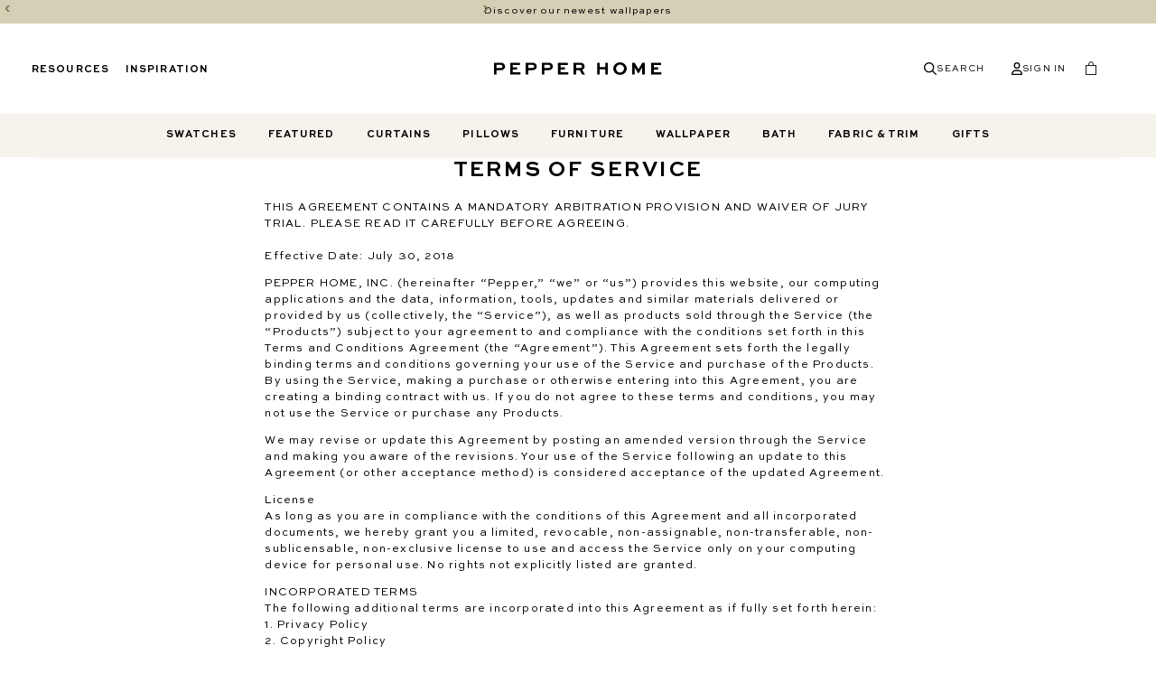

--- FILE ---
content_type: text/html; charset=utf-8
request_url: https://pepper-home.com/pages/terms-of-service
body_size: 49784
content:
<!doctype html>
<html class="no-js" lang="en">
  <head>
    <meta charset="utf-8">
    <meta http-equiv="X-UA-Compatible" content="IE=edge">
    <meta name="viewport" content="width=device-width,initial-scale=1">
    <meta name="theme-color" content="">
    <link rel="canonical" href="https://pepper-home.com/pages/terms-of-service">
    <link rel="preconnect" href="https://cdn.shopify.com" crossorigin>
    <link rel="preload" href="https://cdnjs.cloudflare.com/ajax/libs/font-awesome/6.5.0/css/all.min.css" as="style" onload="this.onload=null;this.rel='stylesheet'">
    <noscript>
      <link rel="stylesheet" href="https://cdnjs.cloudflare.com/ajax/libs/font-awesome/6.5.0/css/all.min.css">
    </noscript>

    <link rel="preload" href="//pepper-home.com/cdn/shop/t/189/assets/gt-super-display-light.woff2?v=178763354481978482081744209732" as="font" type="font/woff2" crossorigin>
    <link rel="preload" href="//pepper-home.com/cdn/shop/t/189/assets/gt-super-display-regular.woff2?v=136788074283860425551744209734" as="font" type="font/woff2" crossorigin>
    <link rel="preload" href="//pepper-home.com/cdn/shop/t/189/assets/SweetSansProRegular.woff2?v=58758323166584067051756348278" as="font" type="font/woff2" crossorigin><link rel="shortcut icon" href="//pepper-home.com/cdn/shop/files/Letterpress-Circle-Black.png?crop=center&height=32&v=1763738729&width=32">
      <link rel="icon" type="image/png" href="//pepper-home.com/cdn/shop/files/Letterpress-Circle-Black.png?crop=center&height=32&v=1763738729&width=32">
    
  <!-- Default meta description and title logic -->
  <title>
    Pepper Home | Terms of Service
</title>

  
    <meta name="description" content="Pepper Home&#39;s terms of service">
  



    

<meta property="og:site_name" content="Pepper Home">
<meta property="og:url" content="https://pepper-home.com/pages/terms-of-service">
<meta property="og:title" content="Pepper Home | Terms of Service">
<meta property="og:type" content="website">
<meta property="og:description" content="Pepper Home&#39;s terms of service"><meta property="og:image" content="http://pepper-home.com/cdn/shop/files/11-Tassle-Logo_b176a429-992a-4bce-a5ac-74d7fb9cc77f.png?v=1742846125">
  <meta property="og:image:secure_url" content="https://pepper-home.com/cdn/shop/files/11-Tassle-Logo_b176a429-992a-4bce-a5ac-74d7fb9cc77f.png?v=1742846125">
  <meta property="og:image:width" content="481">
  <meta property="og:image:height" content="419"><meta name="twitter:card" content="summary_large_image">
<meta name="twitter:title" content="Pepper Home | Terms of Service">
<meta name="twitter:description" content="Pepper Home&#39;s terms of service">


    <script src="//pepper-home.com/cdn/shop/t/189/assets/global.js?v=41069628014293906631768836888" defer="defer"></script>
    <script src="//pepper-home.com/cdn/shop/t/189/assets/custom.js?v=8341071922930804541750921892" async></script>

    <script>window.performance && window.performance.mark && window.performance.mark('shopify.content_for_header.start');</script><meta name="google-site-verification" content="8NhK2wzhjODhui-Hsk1gQD78SY7f4Xd2tQshxbvRxEU">
<meta id="shopify-digital-wallet" name="shopify-digital-wallet" content="/21371325/digital_wallets/dialog">
<meta name="shopify-checkout-api-token" content="707e117a99c66f864f725dea5d758def">
<meta id="in-context-paypal-metadata" data-shop-id="21371325" data-venmo-supported="false" data-environment="production" data-locale="en_US" data-paypal-v4="true" data-currency="USD">
<script async="async" src="/checkouts/internal/preloads.js?locale=en-US"></script>
<link rel="preconnect" href="https://shop.app" crossorigin="anonymous">
<script async="async" src="https://shop.app/checkouts/internal/preloads.js?locale=en-US&shop_id=21371325" crossorigin="anonymous"></script>
<script id="apple-pay-shop-capabilities" type="application/json">{"shopId":21371325,"countryCode":"US","currencyCode":"USD","merchantCapabilities":["supports3DS"],"merchantId":"gid:\/\/shopify\/Shop\/21371325","merchantName":"Pepper Home","requiredBillingContactFields":["postalAddress","email","phone"],"requiredShippingContactFields":["postalAddress","email","phone"],"shippingType":"shipping","supportedNetworks":["visa","masterCard","amex","discover","elo","jcb"],"total":{"type":"pending","label":"Pepper Home","amount":"1.00"},"shopifyPaymentsEnabled":true,"supportsSubscriptions":true}</script>
<script id="shopify-features" type="application/json">{"accessToken":"707e117a99c66f864f725dea5d758def","betas":["rich-media-storefront-analytics"],"domain":"pepper-home.com","predictiveSearch":true,"shopId":21371325,"locale":"en"}</script>
<script>var Shopify = Shopify || {};
Shopify.shop = "pepperdeco.myshopify.com";
Shopify.locale = "en";
Shopify.currency = {"active":"USD","rate":"1.0"};
Shopify.country = "US";
Shopify.theme = {"name":"pepperhome\/main","id":139237228604,"schema_name":"PEPPER","schema_version":"3.0.0","theme_store_id":null,"role":"main"};
Shopify.theme.handle = "null";
Shopify.theme.style = {"id":null,"handle":null};
Shopify.cdnHost = "pepper-home.com/cdn";
Shopify.routes = Shopify.routes || {};
Shopify.routes.root = "/";</script>
<script type="module">!function(o){(o.Shopify=o.Shopify||{}).modules=!0}(window);</script>
<script>!function(o){function n(){var o=[];function n(){o.push(Array.prototype.slice.apply(arguments))}return n.q=o,n}var t=o.Shopify=o.Shopify||{};t.loadFeatures=n(),t.autoloadFeatures=n()}(window);</script>
<script>
  window.ShopifyPay = window.ShopifyPay || {};
  window.ShopifyPay.apiHost = "shop.app\/pay";
  window.ShopifyPay.redirectState = null;
</script>
<script id="shop-js-analytics" type="application/json">{"pageType":"page"}</script>
<script defer="defer" async type="module" src="//pepper-home.com/cdn/shopifycloud/shop-js/modules/v2/client.init-shop-cart-sync_BdyHc3Nr.en.esm.js"></script>
<script defer="defer" async type="module" src="//pepper-home.com/cdn/shopifycloud/shop-js/modules/v2/chunk.common_Daul8nwZ.esm.js"></script>
<script type="module">
  await import("//pepper-home.com/cdn/shopifycloud/shop-js/modules/v2/client.init-shop-cart-sync_BdyHc3Nr.en.esm.js");
await import("//pepper-home.com/cdn/shopifycloud/shop-js/modules/v2/chunk.common_Daul8nwZ.esm.js");

  window.Shopify.SignInWithShop?.initShopCartSync?.({"fedCMEnabled":true,"windoidEnabled":true});

</script>
<script>
  window.Shopify = window.Shopify || {};
  if (!window.Shopify.featureAssets) window.Shopify.featureAssets = {};
  window.Shopify.featureAssets['shop-js'] = {"shop-cart-sync":["modules/v2/client.shop-cart-sync_QYOiDySF.en.esm.js","modules/v2/chunk.common_Daul8nwZ.esm.js"],"init-fed-cm":["modules/v2/client.init-fed-cm_DchLp9rc.en.esm.js","modules/v2/chunk.common_Daul8nwZ.esm.js"],"shop-button":["modules/v2/client.shop-button_OV7bAJc5.en.esm.js","modules/v2/chunk.common_Daul8nwZ.esm.js"],"init-windoid":["modules/v2/client.init-windoid_DwxFKQ8e.en.esm.js","modules/v2/chunk.common_Daul8nwZ.esm.js"],"shop-cash-offers":["modules/v2/client.shop-cash-offers_DWtL6Bq3.en.esm.js","modules/v2/chunk.common_Daul8nwZ.esm.js","modules/v2/chunk.modal_CQq8HTM6.esm.js"],"shop-toast-manager":["modules/v2/client.shop-toast-manager_CX9r1SjA.en.esm.js","modules/v2/chunk.common_Daul8nwZ.esm.js"],"init-shop-email-lookup-coordinator":["modules/v2/client.init-shop-email-lookup-coordinator_UhKnw74l.en.esm.js","modules/v2/chunk.common_Daul8nwZ.esm.js"],"pay-button":["modules/v2/client.pay-button_DzxNnLDY.en.esm.js","modules/v2/chunk.common_Daul8nwZ.esm.js"],"avatar":["modules/v2/client.avatar_BTnouDA3.en.esm.js"],"init-shop-cart-sync":["modules/v2/client.init-shop-cart-sync_BdyHc3Nr.en.esm.js","modules/v2/chunk.common_Daul8nwZ.esm.js"],"shop-login-button":["modules/v2/client.shop-login-button_D8B466_1.en.esm.js","modules/v2/chunk.common_Daul8nwZ.esm.js","modules/v2/chunk.modal_CQq8HTM6.esm.js"],"init-customer-accounts-sign-up":["modules/v2/client.init-customer-accounts-sign-up_C8fpPm4i.en.esm.js","modules/v2/client.shop-login-button_D8B466_1.en.esm.js","modules/v2/chunk.common_Daul8nwZ.esm.js","modules/v2/chunk.modal_CQq8HTM6.esm.js"],"init-shop-for-new-customer-accounts":["modules/v2/client.init-shop-for-new-customer-accounts_CVTO0Ztu.en.esm.js","modules/v2/client.shop-login-button_D8B466_1.en.esm.js","modules/v2/chunk.common_Daul8nwZ.esm.js","modules/v2/chunk.modal_CQq8HTM6.esm.js"],"init-customer-accounts":["modules/v2/client.init-customer-accounts_dRgKMfrE.en.esm.js","modules/v2/client.shop-login-button_D8B466_1.en.esm.js","modules/v2/chunk.common_Daul8nwZ.esm.js","modules/v2/chunk.modal_CQq8HTM6.esm.js"],"shop-follow-button":["modules/v2/client.shop-follow-button_CkZpjEct.en.esm.js","modules/v2/chunk.common_Daul8nwZ.esm.js","modules/v2/chunk.modal_CQq8HTM6.esm.js"],"lead-capture":["modules/v2/client.lead-capture_BntHBhfp.en.esm.js","modules/v2/chunk.common_Daul8nwZ.esm.js","modules/v2/chunk.modal_CQq8HTM6.esm.js"],"checkout-modal":["modules/v2/client.checkout-modal_CfxcYbTm.en.esm.js","modules/v2/chunk.common_Daul8nwZ.esm.js","modules/v2/chunk.modal_CQq8HTM6.esm.js"],"shop-login":["modules/v2/client.shop-login_Da4GZ2H6.en.esm.js","modules/v2/chunk.common_Daul8nwZ.esm.js","modules/v2/chunk.modal_CQq8HTM6.esm.js"],"payment-terms":["modules/v2/client.payment-terms_MV4M3zvL.en.esm.js","modules/v2/chunk.common_Daul8nwZ.esm.js","modules/v2/chunk.modal_CQq8HTM6.esm.js"]};
</script>
<script>(function() {
  var isLoaded = false;
  function asyncLoad() {
    if (isLoaded) return;
    isLoaded = true;
    var urls = ["https:\/\/shopify.covet.pics\/covet-pics-widget-inject.js?shop=pepperdeco.myshopify.com","https:\/\/cdn.attn.tv\/pepperhome\/dtag.js?shop=pepperdeco.myshopify.com","https:\/\/chat-widget.withremark.com\/api\/loader?shop=pepperdeco.myshopify.com"];
    for (var i = 0; i < urls.length; i++) {
      var s = document.createElement('script');
      s.type = 'text/javascript';
      s.async = true;
      s.src = urls[i];
      var x = document.getElementsByTagName('script')[0];
      x.parentNode.insertBefore(s, x);
    }
  };
  if(window.attachEvent) {
    window.attachEvent('onload', asyncLoad);
  } else {
    window.addEventListener('load', asyncLoad, false);
  }
})();</script>
<script id="__st">var __st={"a":21371325,"offset":-18000,"reqid":"b8884c23-ebe8-4696-a92e-b5fabb2b4c02-1769004020","pageurl":"pepper-home.com\/pages\/terms-of-service","s":"pages-6535381015","u":"b5be9f554473","p":"page","rtyp":"page","rid":6535381015};</script>
<script>window.ShopifyPaypalV4VisibilityTracking = true;</script>
<script id="captcha-bootstrap">!function(){'use strict';const t='contact',e='account',n='new_comment',o=[[t,t],['blogs',n],['comments',n],[t,'customer']],c=[[e,'customer_login'],[e,'guest_login'],[e,'recover_customer_password'],[e,'create_customer']],r=t=>t.map((([t,e])=>`form[action*='/${t}']:not([data-nocaptcha='true']) input[name='form_type'][value='${e}']`)).join(','),a=t=>()=>t?[...document.querySelectorAll(t)].map((t=>t.form)):[];function s(){const t=[...o],e=r(t);return a(e)}const i='password',u='form_key',d=['recaptcha-v3-token','g-recaptcha-response','h-captcha-response',i],f=()=>{try{return window.sessionStorage}catch{return}},m='__shopify_v',_=t=>t.elements[u];function p(t,e,n=!1){try{const o=window.sessionStorage,c=JSON.parse(o.getItem(e)),{data:r}=function(t){const{data:e,action:n}=t;return t[m]||n?{data:e,action:n}:{data:t,action:n}}(c);for(const[e,n]of Object.entries(r))t.elements[e]&&(t.elements[e].value=n);n&&o.removeItem(e)}catch(o){console.error('form repopulation failed',{error:o})}}const l='form_type',E='cptcha';function T(t){t.dataset[E]=!0}const w=window,h=w.document,L='Shopify',v='ce_forms',y='captcha';let A=!1;((t,e)=>{const n=(g='f06e6c50-85a8-45c8-87d0-21a2b65856fe',I='https://cdn.shopify.com/shopifycloud/storefront-forms-hcaptcha/ce_storefront_forms_captcha_hcaptcha.v1.5.2.iife.js',D={infoText:'Protected by hCaptcha',privacyText:'Privacy',termsText:'Terms'},(t,e,n)=>{const o=w[L][v],c=o.bindForm;if(c)return c(t,g,e,D).then(n);var r;o.q.push([[t,g,e,D],n]),r=I,A||(h.body.append(Object.assign(h.createElement('script'),{id:'captcha-provider',async:!0,src:r})),A=!0)});var g,I,D;w[L]=w[L]||{},w[L][v]=w[L][v]||{},w[L][v].q=[],w[L][y]=w[L][y]||{},w[L][y].protect=function(t,e){n(t,void 0,e),T(t)},Object.freeze(w[L][y]),function(t,e,n,w,h,L){const[v,y,A,g]=function(t,e,n){const i=e?o:[],u=t?c:[],d=[...i,...u],f=r(d),m=r(i),_=r(d.filter((([t,e])=>n.includes(e))));return[a(f),a(m),a(_),s()]}(w,h,L),I=t=>{const e=t.target;return e instanceof HTMLFormElement?e:e&&e.form},D=t=>v().includes(t);t.addEventListener('submit',(t=>{const e=I(t);if(!e)return;const n=D(e)&&!e.dataset.hcaptchaBound&&!e.dataset.recaptchaBound,o=_(e),c=g().includes(e)&&(!o||!o.value);(n||c)&&t.preventDefault(),c&&!n&&(function(t){try{if(!f())return;!function(t){const e=f();if(!e)return;const n=_(t);if(!n)return;const o=n.value;o&&e.removeItem(o)}(t);const e=Array.from(Array(32),(()=>Math.random().toString(36)[2])).join('');!function(t,e){_(t)||t.append(Object.assign(document.createElement('input'),{type:'hidden',name:u})),t.elements[u].value=e}(t,e),function(t,e){const n=f();if(!n)return;const o=[...t.querySelectorAll(`input[type='${i}']`)].map((({name:t})=>t)),c=[...d,...o],r={};for(const[a,s]of new FormData(t).entries())c.includes(a)||(r[a]=s);n.setItem(e,JSON.stringify({[m]:1,action:t.action,data:r}))}(t,e)}catch(e){console.error('failed to persist form',e)}}(e),e.submit())}));const S=(t,e)=>{t&&!t.dataset[E]&&(n(t,e.some((e=>e===t))),T(t))};for(const o of['focusin','change'])t.addEventListener(o,(t=>{const e=I(t);D(e)&&S(e,y())}));const B=e.get('form_key'),M=e.get(l),P=B&&M;t.addEventListener('DOMContentLoaded',(()=>{const t=y();if(P)for(const e of t)e.elements[l].value===M&&p(e,B);[...new Set([...A(),...v().filter((t=>'true'===t.dataset.shopifyCaptcha))])].forEach((e=>S(e,t)))}))}(h,new URLSearchParams(w.location.search),n,t,e,['guest_login'])})(!0,!0)}();</script>
<script integrity="sha256-4kQ18oKyAcykRKYeNunJcIwy7WH5gtpwJnB7kiuLZ1E=" data-source-attribution="shopify.loadfeatures" defer="defer" src="//pepper-home.com/cdn/shopifycloud/storefront/assets/storefront/load_feature-a0a9edcb.js" crossorigin="anonymous"></script>
<script crossorigin="anonymous" defer="defer" src="//pepper-home.com/cdn/shopifycloud/storefront/assets/shopify_pay/storefront-65b4c6d7.js?v=20250812"></script>
<script data-source-attribution="shopify.dynamic_checkout.dynamic.init">var Shopify=Shopify||{};Shopify.PaymentButton=Shopify.PaymentButton||{isStorefrontPortableWallets:!0,init:function(){window.Shopify.PaymentButton.init=function(){};var t=document.createElement("script");t.src="https://pepper-home.com/cdn/shopifycloud/portable-wallets/latest/portable-wallets.en.js",t.type="module",document.head.appendChild(t)}};
</script>
<script data-source-attribution="shopify.dynamic_checkout.buyer_consent">
  function portableWalletsHideBuyerConsent(e){var t=document.getElementById("shopify-buyer-consent"),n=document.getElementById("shopify-subscription-policy-button");t&&n&&(t.classList.add("hidden"),t.setAttribute("aria-hidden","true"),n.removeEventListener("click",e))}function portableWalletsShowBuyerConsent(e){var t=document.getElementById("shopify-buyer-consent"),n=document.getElementById("shopify-subscription-policy-button");t&&n&&(t.classList.remove("hidden"),t.removeAttribute("aria-hidden"),n.addEventListener("click",e))}window.Shopify?.PaymentButton&&(window.Shopify.PaymentButton.hideBuyerConsent=portableWalletsHideBuyerConsent,window.Shopify.PaymentButton.showBuyerConsent=portableWalletsShowBuyerConsent);
</script>
<script data-source-attribution="shopify.dynamic_checkout.cart.bootstrap">document.addEventListener("DOMContentLoaded",(function(){function t(){return document.querySelector("shopify-accelerated-checkout-cart, shopify-accelerated-checkout")}if(t())Shopify.PaymentButton.init();else{new MutationObserver((function(e,n){t()&&(Shopify.PaymentButton.init(),n.disconnect())})).observe(document.body,{childList:!0,subtree:!0})}}));
</script>
<script id='scb4127' type='text/javascript' async='' src='https://pepper-home.com/cdn/shopifycloud/privacy-banner/storefront-banner.js'></script><link id="shopify-accelerated-checkout-styles" rel="stylesheet" media="screen" href="https://pepper-home.com/cdn/shopifycloud/portable-wallets/latest/accelerated-checkout-backwards-compat.css" crossorigin="anonymous">
<style id="shopify-accelerated-checkout-cart">
        #shopify-buyer-consent {
  margin-top: 1em;
  display: inline-block;
  width: 100%;
}

#shopify-buyer-consent.hidden {
  display: none;
}

#shopify-subscription-policy-button {
  background: none;
  border: none;
  padding: 0;
  text-decoration: underline;
  font-size: inherit;
  cursor: pointer;
}

#shopify-subscription-policy-button::before {
  box-shadow: none;
}

      </style>
<script id="sections-script" data-sections="header,footer,cart-drawer" defer="defer" src="//pepper-home.com/cdn/shop/t/189/compiled_assets/scripts.js?v=214770"></script>
<script>window.performance && window.performance.mark && window.performance.mark('shopify.content_for_header.end');</script>

    <style data-shopify>
      @font-face {
        font-family: 'sweet-sans-pro';
        src: url(//pepper-home.com/cdn/shop/t/189/assets/SweetSansProRegular.woff2?v=58758323166584067051756348278) format('woff2');
        font-weight: 600;
        font-style: normal;
        font-display: swap;
      }

      @font-face {
        font-family: 'sweet-sans-pro';
        src: url(//pepper-home.com/cdn/shop/t/189/assets/SweetSansProMedium.woff2?v=171128631373952135971756348277) format('woff2');
        font-weight: 700;
        font-style: normal;
        font-display: swap;
      }

      @font-face {
        font-family: 'sweet-sans-pro';
        src: url(//pepper-home.com/cdn/shop/t/189/assets/SweetSansProMediumItalic.woff2?v=133090988802427018131756348278) format('woff2');
        font-weight: 700;
        font-style: italic;
        font-display: swap;
      }

      @font-face {
        font-family: 'sweet-sans-pro';
        src: url(//pepper-home.com/cdn/shop/t/189/assets/SweetSansProBold.woff2?v=56796595115564524811756348276) format('woff2');
        font-weight: 800;
        font-style: normal;
        font-display: swap;
      }

      @font-face {
        font-family: 'sweet-sans-pro';
        src: url(//pepper-home.com/cdn/shop/t/189/assets/SweetSansProBoldItalic.woff2?v=169591208247010588261756348277) format('woff2');
        font-weight: 800;
        font-style: italic;
        font-display: swap;
      }
    </style>
    
    <style data-shopify>
        @font-face {
          font-family: 'gt-super';
          src: url(//pepper-home.com/cdn/shop/t/189/assets/gt-super-display-light.woff2?v=178763354481978482081744209732) format('woff2'),
            url(//pepper-home.com/cdn/shop/t/189/assets/gt-super-display-light.woff?v=114213571181958886441744209732) format('woff'),
            url(//pepper-home.com/cdn/shop/t/189/assets/gt-super-display-light.ttf?v=163273018104623829301744209731) format('truetype');
          font-weight: 100;
          font-style: normal;
          font-display: swap;
        }
      @font-face {
          font-family: 'gt-super';
          src: url(//pepper-home.com/cdn/shop/t/189/assets/gt-super-display-light-italic.woff2?v=95299427139923688401744209731) format('woff2'),
            url(//pepper-home.com/cdn/shop/t/189/assets/gt-super-display-light-italic.woff?v=145747471406411341711744209730) format('woff'),
            url(//pepper-home.com/cdn/shop/t/189/assets/gt-super-display-light-italic.ttf?v=2600141553069839861744209730) format('truetype');
          font-weight: 100;
          font-style: italic;
          font-display: swap;
        }
        @font-face {
          font-family: 'gt-super';
          src: url(//pepper-home.com/cdn/shop/t/189/assets/gt-super-display-regular.woff2?v=136788074283860425551744209734) format('woff2'),
            url(//pepper-home.com/cdn/shop/t/189/assets/gt-super-display-regular.woff?v=91071094021148136201744209733) format('woff'),
            url(//pepper-home.com/cdn/shop/t/189/assets/gt-super-display-regular.ttf?v=108245957937915479441744209733) format('truetype');
          font-weight: normal;  
          font-style: normal;
          font-display: swap;
        }

        :root {
          --font-heading-family: 'sweet-sans-pro', sans-serif;
          --font-heading-weight: 800;

          --font-body-family: 'gt-super', sans-serif;
          --font-body-style: normal;
          --font-body-lightest: 100;
          --font-body-light: 400;
          --font-body-weight: 600;
          --font-button-weight: 700;

          --color-base-text: 0, 0, 0;
          --color-base-background-primary: 255, 255, 255;
          --color-base-background-secondary: 246, 242, 236;
          --color-base-background-tertiary: 231, 226, 216;
          --color-base-background-quaternary: 213, 208, 181;
          --color-base-button-label: 255, 255, 255;
          --color-base-button-background: 88, 93, 45;
          --color-base-button-second-background: 112, 114, 58;
          --color-base-button-background-hover: 164, 159, 115;
          --color-base-button-background-secondary: 164, 159, 115;
          --color-base-button-background-secondary-hover: 132, 128, 89;

          --page-width: 120rem;
          --popup-border-width: 1px;

          --spacing-sections-desktop: 0px;
          --spacing-sections-mobile: 0px;

          --grid-desktop-vertical-spacing: 8px;
          --grid-desktop-horizontal-spacing: 8px;
          --grid-mobile-vertical-spacing: 4px;
          --grid-mobile-horizontal-spacing: 4px;

          --product-card-image-padding: 0.0rem;
          --product-card-corner-radius: 0.0rem;
          --product-card-text-alignment: ;
          --product-card-border-width: 0.0rem;
          --product-card-border-opacity: 0.0;
          --product-card-shadow-opacity: 0.0;
          --product-card-shadow-visible: 0;
          --product-card-shadow-horizontal-offset: 0.0rem;
          --product-card-shadow-vertical-offset: 0.0rem;
          --product-card-shadow-blur-radius: 0.0rem;

          --collection-card-image-padding: 0.0rem;
          --collection-card-corner-radius: 0.0rem;
          --collection-card-text-alignment: left;
          --collection-card-border-width: 0.0rem;
          --collection-card-border-opacity: 0.0;
          --collection-card-shadow-opacity: 0.1;
          --collection-card-shadow-visible: 1;
          --collection-card-shadow-horizontal-offset: 0.0rem;
          --collection-card-shadow-vertical-offset: 0.0rem;
          --collection-card-shadow-blur-radius: 0.0rem;
        }

        *,
        *::before,
        *::after {
          box-sizing: inherit;
        }

        html {
          box-sizing: border-box;
          font-size: 62.5%;
          height: 100%;
        }

        body {
          display: flex;
          flex-direction: column;
          color: rgb(var(--color-base-text));
          margin: 0;
          min-height: 100%;
          font-family: var(--font-body-family);
          font-size: 1.1rem;
          font-style: var(--font-body-style);
          font-weight: var(--font-body-light);
          line-height: 1.4;
          letter-spacing: 1px;
        }

        @media screen and (min-width: 40em) {
          body {
            font-size: 1.2rem;
            line-height: 1.5;
          }
        }
    </style>

    <link href="//pepper-home.com/cdn/shop/t/189/assets/base.css?v=153009625158027480131768290156" rel="stylesheet" type="text/css" media="all" />

    <link
      rel="stylesheet"
      href="//pepper-home.com/cdn/shop/t/189/assets/component-predictive-search.css?v=134928400873711999781744690739"
      media="print"
      onload="this.media='all'"
    >

    <script>
      document.documentElement.className = document.documentElement.className.replace('no-js', 'js');
    </script>
    
    
<script>
  var _talkableq = _talkableq || [];
  _talkableq.push(['authenticate_customer', {"email":"","first_name":"","last_name":"","customer_id":""}]);
</script>
<script async src="//d2jjzw81hqbuqv.cloudfront.net/integration/clients/pepper-home.min.js" type="text/javascript"></script>

    
    <!-- Google Tag Manager -->
    <script>
      (function (w, d, s, l, i) {
        w[l] = w[l] || [];
        w[l].push({ 'gtm.start': new Date().getTime(), event: 'gtm.js' });
        var f = d.getElementsByTagName(s)[0],
          j = d.createElement(s),
          dl = l != 'dataLayer' ? '&l=' + l : '';
        j.async = true;
        j.src = 'https://www.googletagmanager.com/gtm.js?id=' + i + dl;
        f.parentNode.insertBefore(j, f);
      })(window, document, 'script', 'dataLayer', 'GTM-MZPDQ8D');
    </script>
    <!-- End Google Tag Manager -->

    <!-- Google tag (gtag.js) -->
    <script async src="https://www.googletagmanager.com/gtag/js?id=G-KNT0G3V79P"></script>
    <script>
      window.dataLayer = window.dataLayer || [];
      function gtag() {
        dataLayer.push(arguments);
      }
      gtag('js', new Date());

      gtag('config', 'G-KNT0G3V79P');
    </script>
    <!-- Google tag (gtag.js) -->
    <script async src="https://www.googletagmanager.com/gtag/js?id=G-HY6KKVD6FJ"></script>
    <script>
      window.dataLayer = window.dataLayer || [];
      function gtag() {
        dataLayer.push(arguments);
      }
      gtag('js', new Date());

      gtag('config', 'G-HY6KKVD6FJ');
    </script>
    <!-- Microsoft Clairity start for pepper-home.com -->
    <script type="text/javascript"> (function(c,l,a,r,i,t,y){ c[a]=c[a]||function(){(c[a].q=c[a].q||[]).push(arguments)}; t=l.createElement(r);t.async=1;t.src="https://www.clarity.ms/tag/"+i; y=l.getElementsByTagName(r)[0];y.parentNode.insertBefore(t,y); })(window, document, "clarity", "script", "ocguy6hq8b"); </script>
    <!-- Microsoft Clairity end for pepper-home.com -->
    <script defer src="https://static.shopmy.us/Affiliates/sms_aff_clicktrack.js"></script>
  <!-- BEGIN app block: shopify://apps/klaviyo-email-marketing-sms/blocks/klaviyo-onsite-embed/2632fe16-c075-4321-a88b-50b567f42507 -->












  <script async src="https://static.klaviyo.com/onsite/js/MJeKYj/klaviyo.js?company_id=MJeKYj"></script>
  <script>!function(){if(!window.klaviyo){window._klOnsite=window._klOnsite||[];try{window.klaviyo=new Proxy({},{get:function(n,i){return"push"===i?function(){var n;(n=window._klOnsite).push.apply(n,arguments)}:function(){for(var n=arguments.length,o=new Array(n),w=0;w<n;w++)o[w]=arguments[w];var t="function"==typeof o[o.length-1]?o.pop():void 0,e=new Promise((function(n){window._klOnsite.push([i].concat(o,[function(i){t&&t(i),n(i)}]))}));return e}}})}catch(n){window.klaviyo=window.klaviyo||[],window.klaviyo.push=function(){var n;(n=window._klOnsite).push.apply(n,arguments)}}}}();</script>

  




  <script>
    window.klaviyoReviewsProductDesignMode = false
  </script>







<!-- END app block --><!-- BEGIN app block: shopify://apps/okendo/blocks/theme-settings/bb689e69-ea70-4661-8fb7-ad24a2e23c29 --><!-- BEGIN app snippet: header-metafields -->










    <style data-oke-reviews-version="0.82.1" type="text/css" data-href="https://d3hw6dc1ow8pp2.cloudfront.net/reviews-widget-plus/css/okendo-reviews-styles.9d163ae1.css"></style><style data-oke-reviews-version="0.82.1" type="text/css" data-href="https://d3hw6dc1ow8pp2.cloudfront.net/reviews-widget-plus/css/modules/okendo-star-rating.4cb378a8.css"></style><style data-oke-reviews-version="0.82.1" type="text/css" data-href="https://d3hw6dc1ow8pp2.cloudfront.net/reviews-widget-plus/css/modules/okendo-reviews-keywords.0942444f.css"></style><style data-oke-reviews-version="0.82.1" type="text/css" data-href="https://d3hw6dc1ow8pp2.cloudfront.net/reviews-widget-plus/css/modules/okendo-reviews-summary.a0c9d7d6.css"></style><style type="text/css">.okeReviews[data-oke-container],div.okeReviews{font-size:14px;font-size:var(--oke-text-regular);font-weight:400;font-family:var(--oke-text-fontFamily);line-height:1.6}.okeReviews[data-oke-container] *,.okeReviews[data-oke-container] :after,.okeReviews[data-oke-container] :before,div.okeReviews *,div.okeReviews :after,div.okeReviews :before{box-sizing:border-box}.okeReviews[data-oke-container] h1,.okeReviews[data-oke-container] h2,.okeReviews[data-oke-container] h3,.okeReviews[data-oke-container] h4,.okeReviews[data-oke-container] h5,.okeReviews[data-oke-container] h6,div.okeReviews h1,div.okeReviews h2,div.okeReviews h3,div.okeReviews h4,div.okeReviews h5,div.okeReviews h6{font-size:1em;font-weight:400;line-height:1.4;margin:0}.okeReviews[data-oke-container] ul,div.okeReviews ul{padding:0;margin:0}.okeReviews[data-oke-container] li,div.okeReviews li{list-style-type:none;padding:0}.okeReviews[data-oke-container] p,div.okeReviews p{line-height:1.8;margin:0 0 4px}.okeReviews[data-oke-container] p:last-child,div.okeReviews p:last-child{margin-bottom:0}.okeReviews[data-oke-container] a,div.okeReviews a{text-decoration:none;color:inherit}.okeReviews[data-oke-container] button,div.okeReviews button{border-radius:0;border:0;box-shadow:none;margin:0;width:auto;min-width:auto;padding:0;background-color:transparent;min-height:auto}.okeReviews[data-oke-container] button,.okeReviews[data-oke-container] input,.okeReviews[data-oke-container] select,.okeReviews[data-oke-container] textarea,div.okeReviews button,div.okeReviews input,div.okeReviews select,div.okeReviews textarea{font-family:inherit;font-size:1em}.okeReviews[data-oke-container] label,.okeReviews[data-oke-container] select,div.okeReviews label,div.okeReviews select{display:inline}.okeReviews[data-oke-container] select,div.okeReviews select{width:auto}.okeReviews[data-oke-container] article,.okeReviews[data-oke-container] aside,div.okeReviews article,div.okeReviews aside{margin:0}.okeReviews[data-oke-container] table,div.okeReviews table{background:transparent;border:0;border-collapse:collapse;border-spacing:0;font-family:inherit;font-size:1em;table-layout:auto}.okeReviews[data-oke-container] table td,.okeReviews[data-oke-container] table th,.okeReviews[data-oke-container] table tr,div.okeReviews table td,div.okeReviews table th,div.okeReviews table tr{border:0;font-family:inherit;font-size:1em}.okeReviews[data-oke-container] table td,.okeReviews[data-oke-container] table th,div.okeReviews table td,div.okeReviews table th{background:transparent;font-weight:400;letter-spacing:normal;padding:0;text-align:left;text-transform:none;vertical-align:middle}.okeReviews[data-oke-container] table tr:hover td,.okeReviews[data-oke-container] table tr:hover th,div.okeReviews table tr:hover td,div.okeReviews table tr:hover th{background:transparent}.okeReviews[data-oke-container] fieldset,div.okeReviews fieldset{border:0;padding:0;margin:0;min-width:0}.okeReviews[data-oke-container] img,.okeReviews[data-oke-container] svg,div.okeReviews img,div.okeReviews svg{max-width:none}.okeReviews[data-oke-container] div:empty,div.okeReviews div:empty{display:block}.okeReviews[data-oke-container] .oke-icon:before,div.okeReviews .oke-icon:before{font-family:oke-widget-icons!important;font-style:normal;font-weight:400;font-variant:normal;text-transform:none;line-height:1;-webkit-font-smoothing:antialiased;-moz-osx-font-smoothing:grayscale;color:inherit}.okeReviews[data-oke-container] .oke-icon--select-arrow:before,div.okeReviews .oke-icon--select-arrow:before{content:""}.okeReviews[data-oke-container] .oke-icon--loading:before,div.okeReviews .oke-icon--loading:before{content:""}.okeReviews[data-oke-container] .oke-icon--pencil:before,div.okeReviews .oke-icon--pencil:before{content:""}.okeReviews[data-oke-container] .oke-icon--filter:before,div.okeReviews .oke-icon--filter:before{content:""}.okeReviews[data-oke-container] .oke-icon--play:before,div.okeReviews .oke-icon--play:before{content:""}.okeReviews[data-oke-container] .oke-icon--tick-circle:before,div.okeReviews .oke-icon--tick-circle:before{content:""}.okeReviews[data-oke-container] .oke-icon--chevron-left:before,div.okeReviews .oke-icon--chevron-left:before{content:""}.okeReviews[data-oke-container] .oke-icon--chevron-right:before,div.okeReviews .oke-icon--chevron-right:before{content:""}.okeReviews[data-oke-container] .oke-icon--thumbs-down:before,div.okeReviews .oke-icon--thumbs-down:before{content:""}.okeReviews[data-oke-container] .oke-icon--thumbs-up:before,div.okeReviews .oke-icon--thumbs-up:before{content:""}.okeReviews[data-oke-container] .oke-icon--close:before,div.okeReviews .oke-icon--close:before{content:""}.okeReviews[data-oke-container] .oke-icon--chevron-up:before,div.okeReviews .oke-icon--chevron-up:before{content:""}.okeReviews[data-oke-container] .oke-icon--chevron-down:before,div.okeReviews .oke-icon--chevron-down:before{content:""}.okeReviews[data-oke-container] .oke-icon--star:before,div.okeReviews .oke-icon--star:before{content:""}.okeReviews[data-oke-container] .oke-icon--magnifying-glass:before,div.okeReviews .oke-icon--magnifying-glass:before{content:""}@font-face{font-family:oke-widget-icons;src:url(https://d3hw6dc1ow8pp2.cloudfront.net/reviews-widget-plus/fonts/oke-widget-icons.ttf) format("truetype"),url(https://d3hw6dc1ow8pp2.cloudfront.net/reviews-widget-plus/fonts/oke-widget-icons.woff) format("woff"),url(https://d3hw6dc1ow8pp2.cloudfront.net/reviews-widget-plus/img/oke-widget-icons.bc0d6b0a.svg) format("svg");font-weight:400;font-style:normal;font-display:block}.okeReviews[data-oke-container] .oke-button,div.okeReviews .oke-button{display:inline-block;border-style:solid;border-color:var(--oke-button-borderColor);border-width:var(--oke-button-borderWidth);background-color:var(--oke-button-backgroundColor);line-height:1;padding:12px 24px;margin:0;border-radius:var(--oke-button-borderRadius);color:var(--oke-button-textColor);text-align:center;position:relative;font-weight:var(--oke-button-fontWeight);font-size:var(--oke-button-fontSize);font-family:var(--oke-button-fontFamily);outline:0}.okeReviews[data-oke-container] .oke-button-text,.okeReviews[data-oke-container] .oke-button .oke-icon,div.okeReviews .oke-button-text,div.okeReviews .oke-button .oke-icon{line-height:1}.okeReviews[data-oke-container] .oke-button.oke-is-loading,div.okeReviews .oke-button.oke-is-loading{position:relative}.okeReviews[data-oke-container] .oke-button.oke-is-loading:before,div.okeReviews .oke-button.oke-is-loading:before{font-family:oke-widget-icons!important;font-style:normal;font-weight:400;font-variant:normal;text-transform:none;line-height:1;-webkit-font-smoothing:antialiased;-moz-osx-font-smoothing:grayscale;content:"";color:undefined;font-size:12px;display:inline-block;animation:oke-spin 1s linear infinite;position:absolute;width:12px;height:12px;top:0;left:0;bottom:0;right:0;margin:auto}.okeReviews[data-oke-container] .oke-button.oke-is-loading>*,div.okeReviews .oke-button.oke-is-loading>*{opacity:0}.okeReviews[data-oke-container] .oke-button.oke-is-active,div.okeReviews .oke-button.oke-is-active{background-color:var(--oke-button-backgroundColorActive);color:var(--oke-button-textColorActive);border-color:var(--oke-button-borderColorActive)}.okeReviews[data-oke-container] .oke-button:not(.oke-is-loading),div.okeReviews .oke-button:not(.oke-is-loading){cursor:pointer}.okeReviews[data-oke-container] .oke-button:not(.oke-is-loading):not(.oke-is-active):hover,div.okeReviews .oke-button:not(.oke-is-loading):not(.oke-is-active):hover{background-color:var(--oke-button-backgroundColorHover);color:var(--oke-button-textColorHover);border-color:var(--oke-button-borderColorHover);box-shadow:0 0 0 2px var(--oke-button-backgroundColorHover)}.okeReviews[data-oke-container] .oke-button:not(.oke-is-loading):not(.oke-is-active):active,.okeReviews[data-oke-container] .oke-button:not(.oke-is-loading):not(.oke-is-active):hover:active,div.okeReviews .oke-button:not(.oke-is-loading):not(.oke-is-active):active,div.okeReviews .oke-button:not(.oke-is-loading):not(.oke-is-active):hover:active{background-color:var(--oke-button-backgroundColorActive);color:var(--oke-button-textColorActive);border-color:var(--oke-button-borderColorActive)}.okeReviews[data-oke-container] .oke-title,div.okeReviews .oke-title{font-weight:var(--oke-title-fontWeight);font-size:var(--oke-title-fontSize);font-family:var(--oke-title-fontFamily)}.okeReviews[data-oke-container] .oke-bodyText,div.okeReviews .oke-bodyText{font-weight:var(--oke-bodyText-fontWeight);font-size:var(--oke-bodyText-fontSize);font-family:var(--oke-bodyText-fontFamily)}.okeReviews[data-oke-container] .oke-linkButton,div.okeReviews .oke-linkButton{cursor:pointer;font-weight:700;pointer-events:auto;text-decoration:underline}.okeReviews[data-oke-container] .oke-linkButton:hover,div.okeReviews .oke-linkButton:hover{text-decoration:none}.okeReviews[data-oke-container] .oke-readMore,div.okeReviews .oke-readMore{cursor:pointer;color:inherit;text-decoration:underline}.okeReviews[data-oke-container] .oke-select,div.okeReviews .oke-select{cursor:pointer;background-repeat:no-repeat;background-position-x:100%;background-position-y:50%;border:none;padding:0 24px 0 12px;-moz-appearance:none;appearance:none;color:inherit;-webkit-appearance:none;background-color:transparent;background-image:url("data:image/svg+xml;charset=utf-8,%3Csvg fill='currentColor' xmlns='http://www.w3.org/2000/svg' viewBox='0 0 24 24'%3E%3Cpath d='M7 10l5 5 5-5z'/%3E%3Cpath d='M0 0h24v24H0z' fill='none'/%3E%3C/svg%3E");outline-offset:4px}.okeReviews[data-oke-container] .oke-select:disabled,div.okeReviews .oke-select:disabled{background-color:transparent;background-image:url("data:image/svg+xml;charset=utf-8,%3Csvg fill='%239a9db1' xmlns='http://www.w3.org/2000/svg' viewBox='0 0 24 24'%3E%3Cpath d='M7 10l5 5 5-5z'/%3E%3Cpath d='M0 0h24v24H0z' fill='none'/%3E%3C/svg%3E")}.okeReviews[data-oke-container] .oke-loader,div.okeReviews .oke-loader{position:relative}.okeReviews[data-oke-container] .oke-loader:before,div.okeReviews .oke-loader:before{font-family:oke-widget-icons!important;font-style:normal;font-weight:400;font-variant:normal;text-transform:none;line-height:1;-webkit-font-smoothing:antialiased;-moz-osx-font-smoothing:grayscale;content:"";color:var(--oke-text-secondaryColor);font-size:12px;display:inline-block;animation:oke-spin 1s linear infinite;position:absolute;width:12px;height:12px;top:0;left:0;bottom:0;right:0;margin:auto}.okeReviews[data-oke-container] .oke-a11yText,div.okeReviews .oke-a11yText{border:0;clip:rect(0 0 0 0);height:1px;margin:-1px;overflow:hidden;padding:0;position:absolute;width:1px}.okeReviews[data-oke-container] .oke-hidden,div.okeReviews .oke-hidden{display:none}.okeReviews[data-oke-container] .oke-modal,div.okeReviews .oke-modal{bottom:0;left:0;overflow:auto;position:fixed;right:0;top:0;z-index:2147483647;max-height:100%;background-color:rgba(0,0,0,.5);padding:40px 0 32px}@media only screen and (min-width:1024px){.okeReviews[data-oke-container] .oke-modal,div.okeReviews .oke-modal{display:flex;align-items:center;padding:48px 0}}.okeReviews[data-oke-container] .oke-modal ::-moz-selection,div.okeReviews .oke-modal ::-moz-selection{background-color:rgba(39,45,69,.2)}.okeReviews[data-oke-container] .oke-modal ::selection,div.okeReviews .oke-modal ::selection{background-color:rgba(39,45,69,.2)}.okeReviews[data-oke-container] .oke-modal,.okeReviews[data-oke-container] .oke-modal p,div.okeReviews .oke-modal,div.okeReviews .oke-modal p{color:#272d45}.okeReviews[data-oke-container] .oke-modal-content,div.okeReviews .oke-modal-content{background-color:#fff;margin:auto;position:relative;will-change:transform,opacity;width:calc(100% - 64px)}@media only screen and (min-width:1024px){.okeReviews[data-oke-container] .oke-modal-content,div.okeReviews .oke-modal-content{max-width:1000px}}.okeReviews[data-oke-container] .oke-modal-close,div.okeReviews .oke-modal-close{cursor:pointer;position:absolute;width:32px;height:32px;top:-32px;padding:4px;right:-4px;line-height:1}.okeReviews[data-oke-container] .oke-modal-close:before,div.okeReviews .oke-modal-close:before{font-family:oke-widget-icons!important;font-style:normal;font-weight:400;font-variant:normal;text-transform:none;line-height:1;-webkit-font-smoothing:antialiased;-moz-osx-font-smoothing:grayscale;content:"";color:#fff;font-size:24px;display:inline-block;width:24px;height:24px}.okeReviews[data-oke-container] .oke-modal-overlay,div.okeReviews .oke-modal-overlay{background-color:rgba(43,46,56,.9)}@media only screen and (min-width:1024px){.okeReviews[data-oke-container] .oke-modal--large .oke-modal-content,div.okeReviews .oke-modal--large .oke-modal-content{max-width:1200px}}.okeReviews[data-oke-container] .oke-modal .oke-helpful,.okeReviews[data-oke-container] .oke-modal .oke-helpful-vote-button,.okeReviews[data-oke-container] .oke-modal .oke-reviewContent-date,div.okeReviews .oke-modal .oke-helpful,div.okeReviews .oke-modal .oke-helpful-vote-button,div.okeReviews .oke-modal .oke-reviewContent-date{color:#676986}.oke-modal .okeReviews[data-oke-container].oke-w,.oke-modal div.okeReviews.oke-w{color:#272d45}.okeReviews[data-oke-container] .oke-tag,div.okeReviews .oke-tag{align-items:center;color:#272d45;display:flex;font-size:var(--oke-text-small);font-weight:600;text-align:left;position:relative;z-index:2;background-color:#f4f4f6;padding:4px 6px;border:none;border-radius:4px;gap:6px;line-height:1}.okeReviews[data-oke-container] .oke-tag svg,div.okeReviews .oke-tag svg{fill:currentColor;height:1rem}.okeReviews[data-oke-container] .hooper,div.okeReviews .hooper{height:auto}.okeReviews--left{text-align:left}.okeReviews--right{text-align:right}.okeReviews--center{text-align:center}.okeReviews :not([tabindex="-1"]):focus-visible{outline:5px auto highlight;outline:5px auto -webkit-focus-ring-color}.is-oke-modalOpen{overflow:hidden!important}img.oke-is-error{background-color:var(--oke-shadingColor);background-size:cover;background-position:50% 50%;box-shadow:inset 0 0 0 1px var(--oke-border-color)}@keyframes oke-spin{0%{transform:rotate(0deg)}to{transform:rotate(1turn)}}@keyframes oke-fade-in{0%{opacity:0}to{opacity:1}}
.oke-stars{line-height:1;position:relative;display:inline-block}.oke-stars-background svg{overflow:visible}.oke-stars-foreground{overflow:hidden;position:absolute;top:0;left:0}.oke-sr{display:inline-block;padding-top:var(--oke-starRating-spaceAbove);padding-bottom:var(--oke-starRating-spaceBelow)}.oke-sr .oke-is-clickable{cursor:pointer}.oke-sr--hidden{display:none}.oke-sr-count,.oke-sr-rating,.oke-sr-stars{display:inline-block;vertical-align:middle}.oke-sr-stars{line-height:1;margin-right:8px}.oke-sr-rating{display:none}.oke-sr-count--brackets:before{content:"("}.oke-sr-count--brackets:after{content:")"}
.oke-rk{display:block}.okeReviews[data-oke-container] .oke-reviewsKeywords-heading,div.okeReviews .oke-reviewsKeywords-heading{font-weight:700;margin-bottom:8px}.okeReviews[data-oke-container] .oke-reviewsKeywords-heading-skeleton,div.okeReviews .oke-reviewsKeywords-heading-skeleton{height:calc(var(--oke-button-fontSize) + 4px);width:150px}.okeReviews[data-oke-container] .oke-reviewsKeywords-list,div.okeReviews .oke-reviewsKeywords-list{display:inline-flex;align-items:center;flex-wrap:wrap;gap:4px}.okeReviews[data-oke-container] .oke-reviewsKeywords-list-category,div.okeReviews .oke-reviewsKeywords-list-category{background-color:var(--oke-filter-backgroundColor);color:var(--oke-filter-textColor);border:1px solid var(--oke-filter-borderColor);border-radius:var(--oke-filter-borderRadius);padding:6px 16px;transition:background-color .1s ease-out,border-color .1s ease-out;white-space:nowrap}.okeReviews[data-oke-container] .oke-reviewsKeywords-list-category.oke-is-clickable,div.okeReviews .oke-reviewsKeywords-list-category.oke-is-clickable{cursor:pointer}.okeReviews[data-oke-container] .oke-reviewsKeywords-list-category.oke-is-active,div.okeReviews .oke-reviewsKeywords-list-category.oke-is-active{background-color:var(--oke-filter-backgroundColorActive);color:var(--oke-filter-textColorActive);border-color:var(--oke-filter-borderColorActive)}.okeReviews[data-oke-container] .oke-reviewsKeywords .oke-translateButton,div.okeReviews .oke-reviewsKeywords .oke-translateButton{margin-top:12px}
.oke-rs{display:block}.oke-rs .oke-reviewsSummary.oke-is-preRender .oke-reviewsSummary-summary{-webkit-mask:linear-gradient(180deg,#000 0,#000 40%,transparent 95%,transparent 0) 100% 50%/100% 100% repeat-x;mask:linear-gradient(180deg,#000 0,#000 40%,transparent 95%,transparent 0) 100% 50%/100% 100% repeat-x;max-height:150px}.okeReviews[data-oke-container] .oke-reviewsSummary .oke-tooltip,div.okeReviews .oke-reviewsSummary .oke-tooltip{display:inline-block;font-weight:400}.okeReviews[data-oke-container] .oke-reviewsSummary .oke-tooltip-trigger,div.okeReviews .oke-reviewsSummary .oke-tooltip-trigger{height:15px;width:15px;overflow:hidden;transform:translateY(-10%)}.okeReviews[data-oke-container] .oke-reviewsSummary-heading,div.okeReviews .oke-reviewsSummary-heading{align-items:center;-moz-column-gap:4px;column-gap:4px;display:inline-flex;font-weight:700;margin-bottom:8px}.okeReviews[data-oke-container] .oke-reviewsSummary-heading-skeleton,div.okeReviews .oke-reviewsSummary-heading-skeleton{height:calc(var(--oke-button-fontSize) + 4px);width:150px}.okeReviews[data-oke-container] .oke-reviewsSummary-icon,div.okeReviews .oke-reviewsSummary-icon{fill:currentColor;font-size:14px}.okeReviews[data-oke-container] .oke-reviewsSummary-icon svg,div.okeReviews .oke-reviewsSummary-icon svg{vertical-align:baseline}.okeReviews[data-oke-container] .oke-reviewsSummary-summary.oke-is-truncated,div.okeReviews .oke-reviewsSummary-summary.oke-is-truncated{display:-webkit-box;-webkit-box-orient:vertical;overflow:hidden;text-overflow:ellipsis}</style>

    <script type="application/json" id="oke-reviews-settings">{"subscriberId":"e48c668c-0464-4657-8007-8b557d0fff0f","analyticsSettings":{"isWidgetOnScreenTrackingEnabled":true,"provider":"gtag"},"locale":"en","localeAndVariant":{"code":"en"},"matchCustomerLocale":false,"widgetSettings":{"global":{"dateSettings":{"format":{"type":"relative"}},"hideOkendoBranding":true,"reviewTranslationsMode":"off","showIncentiveIndicator":false,"searchEnginePaginationEnabled":false,"stars":{"backgroundColor":"#E5E5E5","foregroundColor":"#A49F73","interspace":2,"shape":{"type":"default"},"showBorder":false},"font":{"fontType":"inherit-from-page"}},"homepageCarousel":{"defaultSort":"rating desc","scrollBehaviour":"slide","slidesPerPage":{"large":3,"medium":2},"style":{"arrows":{"color":"#676986","size":{"value":24,"unit":"px"},"enabled":true},"avatar":{"backgroundColor":"#E5E5EB","placeholderTextColor":"#2C3E50","size":{"value":48,"unit":"px"},"enabled":true},"border":{"color":"#E5E5EB","width":{"value":1,"unit":"px"}},"highlightColor":"#0E7A82","layout":{"name":"default","reviewDetailsPosition":"below","showAttributeBars":false,"showProductDetails":"only-when-grouped","showProductName":false},"media":{"size":{"value":80,"unit":"px"},"imageGap":{"value":4,"unit":"px"},"enabled":true},"productImageSize":{"value":48,"unit":"px"},"showDates":true,"spaceAbove":{"value":20,"unit":"px"},"spaceBelow":{"value":20,"unit":"px"},"stars":{"height":{"value":18,"unit":"px"},"globalOverrideSettings":{"backgroundColor":"#E5E5E5","foregroundColor":"#FFCF2A"}},"text":{"primaryColor":"#2C3E50","fontSizeRegular":{"value":14,"unit":"px"},"fontSizeSmall":{"value":12,"unit":"px"},"secondaryColor":"#676986"}},"totalSlides":12,"truncation":{"bodyMaxLines":4,"enabled":true,"truncateAll":false}},"mediaCarousel":{"minimumImages":1,"linkText":"Read More","stars":{"backgroundColor":"#E5E5E5","foregroundColor":"#FFCF2A","height":{"value":12,"unit":"px"}},"autoPlay":false,"slideSize":"medium","arrowPosition":"outside"},"mediaGrid":{"showMoreArrow":{"arrowColor":"#676986","enabled":true,"backgroundColor":"#f4f4f6"},"infiniteScroll":false,"gridStyleDesktop":{"layout":"default-desktop"},"gridStyleMobile":{"layout":"default-mobile"},"linkText":"Read More","stars":{"backgroundColor":"#E5E5E5","foregroundColor":"#FFCF2A","height":{"value":12,"unit":"px"}},"gapSize":{"value":10,"unit":"px"}},"questions":{"initialPageSize":6,"loadMorePageSize":6},"reviewsBadge":{"layout":"large","colorScheme":"dark"},"reviewsTab":{"enabled":false},"reviewsWidget":{"tabs":{"reviews":true,"questions":false},"header":{"columnDistribution":"left","verticalAlignment":"center","blocks":[{"columnWidth":"one-third","modules":[{"name":"rating-average","layout":"two-line"}],"textAlignment":"left"}]},"style":{"showDates":true,"border":{"color":"#A49F73","width":{"value":1,"unit":"px"}},"bodyFont":{"hasCustomFontSettings":false},"headingFont":{"hasCustomFontSettings":false},"filters":{"backgroundColorActive":"#676986","backgroundColor":"#FFFFFF","borderColor":"#DBDDE4","borderRadius":{"value":100,"unit":"px"},"borderColorActive":"#676986","textColorActive":"#FFFFFF","textColor":"#2C3E50","searchHighlightColor":"#B2F9E9"},"avatar":{"enabled":false},"stars":{"height":{"value":18,"unit":"px"}},"shadingColor":"#F6F2EC","productImageSize":{"value":64,"unit":"px"},"button":{"backgroundColorActive":"#595D2C","borderColorHover":"#595D2C","backgroundColor":"#595D2C","borderColor":"#595D2C","backgroundColorHover":"#595D2C","textColorHover":"#FFFFFF","borderRadius":{"value":0,"unit":"px"},"borderWidth":{"value":0,"unit":"px"},"borderColorActive":"#595D2C","textColorActive":"#FFFFFF","textColor":"#FFFFFF","font":{"hasCustomFontSettings":false}},"highlightColor":"#A49F73","spaceAbove":{"value":20,"unit":"px"},"text":{"primaryColor":"#000000","fontSizeRegular":{"value":16,"unit":"px"},"fontSizeLarge":{"value":20,"unit":"px"},"fontSizeSmall":{"value":14,"unit":"px"},"secondaryColor":"#000000"},"spaceBelow":{"value":20,"unit":"px"},"attributeBar":{"style":"default","backgroundColor":"#D3D4DD","shadingColor":"#A49F73","markerColor":"#A49F73"}},"showWhenEmpty":true,"reviews":{"list":{"layout":{"collapseReviewerDetails":false,"columnAmount":4,"name":"default","showAttributeBars":true,"borderStyle":"minimal","showProductVariantName":false,"showProductDetails":"only-when-grouped"},"initialPageSize":5,"media":{"layout":"featured","size":{"value":200,"unit":"px"}},"truncation":{"bodyMaxLines":4,"truncateAll":false,"enabled":true},"loadMorePageSize":5,"loyalty":{"maxInitialAchievements":3,"showVipTiers":false}},"controls":{"filterMode":"off","writeReviewButtonEnabled":false,"freeTextSearchEnabled":false,"defaultSort":"rating desc"}}},"starRatings":{"showWhenEmpty":false,"style":{"spaceAbove":{"value":0,"unit":"px"},"text":{"content":"review-count","style":"number-and-text","brackets":false},"singleStar":false,"height":{"value":15,"unit":"px"},"spaceBelow":{"value":0,"unit":"px"}},"clickBehavior":"scroll-to-widget"}},"features":{"attributeFiltersEnabled":true,"recorderPlusEnabled":true,"recorderQandaPlusEnabled":true,"reviewsKeywordsEnabled":true}}</script>
            <style id="oke-css-vars">:root{--oke-widget-spaceAbove:20px;--oke-widget-spaceBelow:20px;--oke-starRating-spaceAbove:0;--oke-starRating-spaceBelow:0;--oke-button-backgroundColor:#595d2c;--oke-button-backgroundColorHover:#595d2c;--oke-button-backgroundColorActive:#595d2c;--oke-button-textColor:#fff;--oke-button-textColorHover:#fff;--oke-button-textColorActive:#fff;--oke-button-borderColor:#595d2c;--oke-button-borderColorHover:#595d2c;--oke-button-borderColorActive:#595d2c;--oke-button-borderRadius:0;--oke-button-borderWidth:0;--oke-button-fontWeight:700;--oke-button-fontSize:var(--oke-text-regular,14px);--oke-button-fontFamily:inherit;--oke-border-color:#a49f73;--oke-border-width:1px;--oke-text-primaryColor:#000;--oke-text-secondaryColor:#000;--oke-text-small:14px;--oke-text-regular:16px;--oke-text-large:20px;--oke-text-fontFamily:inherit;--oke-avatar-size:undefined;--oke-avatar-backgroundColor:undefined;--oke-avatar-placeholderTextColor:undefined;--oke-highlightColor:#a49f73;--oke-shadingColor:#f6f2ec;--oke-productImageSize:64px;--oke-attributeBar-shadingColor:#a49f73;--oke-attributeBar-borderColor:undefined;--oke-attributeBar-backgroundColor:#d3d4dd;--oke-attributeBar-markerColor:#a49f73;--oke-filter-backgroundColor:#fff;--oke-filter-backgroundColorActive:#676986;--oke-filter-borderColor:#dbdde4;--oke-filter-borderColorActive:#676986;--oke-filter-textColor:#2c3e50;--oke-filter-textColorActive:#fff;--oke-filter-borderRadius:100px;--oke-filter-searchHighlightColor:#b2f9e9;--oke-mediaGrid-chevronColor:#676986;--oke-stars-foregroundColor:#a49f73;--oke-stars-backgroundColor:#e5e5e5;--oke-stars-borderWidth:0}.oke-reviewCarousel{--oke-stars-foregroundColor:#ffcf2a;--oke-stars-backgroundColor:#e5e5e5;--oke-stars-borderWidth:0}.oke-w,oke-modal{--oke-title-fontWeight:600;--oke-title-fontSize:var(--oke-text-regular,14px);--oke-title-fontFamily:inherit;--oke-bodyText-fontWeight:400;--oke-bodyText-fontSize:var(--oke-text-regular,14px);--oke-bodyText-fontFamily:inherit}</style>
            <style id="oke-reviews-custom-css">.okeReviews.oke-sr{display:block}.oke-sr-count{font-size:1rem;font-weight:700;letter-spacing:0;font-family:'sweet-sans-pro',sans-serif}div.okeReviews[data-oke-container] .oke-w-review--minimalBorders .oke-w-review-side{border:0}div.oke-modal .okeReviews[data-oke-container].oke-w,div.okeReviews[data-oke-container] .oke-modal,div.okeReviews[data-oke-container] .oke-modal p,div.okeReviews[data-oke-container] .oke-modal .oke-helpful,div.okeReviews[data-oke-container] .oke-modal .oke-helpful-vote-button,div.okeReviews[data-oke-container] .oke-modal .oke-reviewContent-date{color:var(--oke-text-primaryColor)}div.okeReviews[data-oke-container] .oke-reviewContent-title,div.okeReviews .oke-reviewContent-title{font-size:1.3rem;letter-spacing:.1em;font-weight:700;text-transform:uppercase;font-family:'sweet-sans-pro',sans-serif}.okeReviews[data-oke-container].oke-w .oke-button,div.okeReviews .oke-button{background:transparent;color:rgb(var(--color-arrow));font-family:var(--font-heading-family);font-size:1.1rem;font-weight:var(--font-button-weight);letter-spacing:.1em;line-height:1;text-transform:uppercase;text-underline-offset:.5rem;transition:background-color .15s ease-in-out;text-decoration:underline}.okeReviews[data-oke-container].oke-w .oke-button:not(.oke-is-loading):not(.oke-is-active):hover,div.okeReviews .oke-button:not(.oke-is-loading):not(.oke-is-active):hover{box-shadow:initial;text-decoration-thickness:.2rem;background:transparent;color:rgb(var(--color-arrow))}div.okeReviews[data-oke-container] .oke-w-reviews-controls{justify-content:end}div.okeReviews[data-oke-container] .oke-select,div.okeReviews .oke-select{text-transform:uppercase;font-size:1.2rem;font-family:var(--font-heading-family);font-weight:var(--font-button-weight);letter-spacing:1.1px;background:0}div.okeReviews[data-oke-container] .oke-sortSelect{position:relative}div.okeReviews[data-oke-container] .oke-sortSelect:after{border:0;color:#000;content:"\2304";height:2.5rem;width:2.5rem;display:inline-block;position:absolute;right:-12px;top:-4px}div.okeReviews[data-oke-container] p,div.okeReviews p,div.okeReviews[data-oke-container] .oke-w-reviewer-verified,div.okeReviews .oke-w-reviewer-verified{font-weight:100}div.okeReviews[data-oke-container] .oke-is-medium .oke-w-header-content{justify-content:left}div.okeReviews[data-oke-container] .oke-w-ratingAverageModule-rating-average{font-weight:100;font-size:5rem}div.okeReviews[data-oke-container] .oke-w-ratingAverageModule-count{font-family:'sweet-sans-pro',sans-serif;font-weight:700;letter-spacing:.1em;text-transform:uppercase;font-size:1.2rem}div.okeReviews[data-oke-container] .oke-helpful,div.okeReviews[data-oke-container] .oke-w-ratingAverageModule-rating-stars,div.okeReviews[data-oke-container] .oke-w-reviews-count,div.okeReviews[data-oke-container] .oke-sortSelect-label,div.okeReviews[data-oke-container] .oke-w-reviewMinimal-reviewer{display:none}div.okeReviews[data-oke-container] .oke-product-thumbnail-image{border:0}div.okeReviews[data-oke-container] .oke-w-reviewMinimal-date,div.okeReviews .oke-w-reviewMinimal-date{margin-left:initial;font-family:var(--font-heading-family);font-weight:var(--font-body-weight);font-size:10px;text-transform:uppercase}div.okeReviews[data-oke-container] .oke-product-details{font-family:var(--font-heading-family);font-weight:var(--font-body-weight);font-size:10px;text-transform:uppercase}@media all and (min-width:732px){div.okeReviews[data-oke-container] .oke-w-reviews-controls{margin-top:-121px;margin-bottom:7rem}}span.oke-w-reviewer-flag{display:none !important}</style>
            <template id="oke-reviews-body-template"><svg id="oke-star-symbols" style="display:none!important" data-oke-id="oke-star-symbols"><symbol id="oke-star-empty" style="overflow:visible;"><path id="star-default--empty" fill="var(--oke-stars-backgroundColor)" stroke="var(--oke-stars-borderColor)" stroke-width="var(--oke-stars-borderWidth)" d="M3.34 13.86c-.48.3-.76.1-.63-.44l1.08-4.56L.26 5.82c-.42-.36-.32-.7.24-.74l4.63-.37L6.92.39c.2-.52.55-.52.76 0l1.8 4.32 4.62.37c.56.05.67.37.24.74l-3.53 3.04 1.08 4.56c.13.54-.14.74-.63.44L7.3 11.43l-3.96 2.43z"/></symbol><symbol id="oke-star-filled" style="overflow:visible;"><path id="star-default--filled" fill="var(--oke-stars-foregroundColor)" stroke="var(--oke-stars-borderColor)" stroke-width="var(--oke-stars-borderWidth)" d="M3.34 13.86c-.48.3-.76.1-.63-.44l1.08-4.56L.26 5.82c-.42-.36-.32-.7.24-.74l4.63-.37L6.92.39c.2-.52.55-.52.76 0l1.8 4.32 4.62.37c.56.05.67.37.24.74l-3.53 3.04 1.08 4.56c.13.54-.14.74-.63.44L7.3 11.43l-3.96 2.43z"/></symbol></svg></template><script>document.addEventListener('readystatechange',() =>{Array.from(document.getElementById('oke-reviews-body-template')?.content.children)?.forEach(function(child){if(!Array.from(document.body.querySelectorAll('[data-oke-id='.concat(child.getAttribute('data-oke-id'),']'))).length){document.body.prepend(child)}})},{once:true});</script>




    
        <script type="application/json" id="oke-surveys-settings">{"subscriberId":"e48c668c-0464-4657-8007-8b557d0fff0f","style":{"button":{"hoverBackgroundColor":"#837F5D","backgroundColor":"#A49F73","hoverTextColor":"#FFFFFF","textColor":"#FFFFFF"},"hideOkendoBranding":true,"standalone":{"pageBackgroundColor":"#FFFFFF"},"control":{"hoverBackgroundColor":"#FFFFFF","selectedBackgroundColor":"#DBD7B4","borderColor":"#A49F73","backgroundColor":"#FFFFFF","selectedTextColor":"#FFFFFF","textColor":"#A49F73"},"text":{"primaryColor":"#000000","fontFamily":"Poppins","secondaryColor":"#000000"},"stars":{"emptyColor":"#F4F2EE","filledColor":"#A49F73"},"textField":{"focusBorderShadowColor":"#A49F73","borderColor":"#A49F73","focusBorderColor":"#837F5D"}}}</script><script src="https://surveys.okendo.io/js/client-setup.js" async></script>
    
    










<!-- END app snippet -->

    <!-- BEGIN app snippet: okendo-reviews-json-ld -->
<!-- END app snippet -->

<!-- BEGIN app snippet: widget-plus-initialisation-script -->




    <script async id="okendo-reviews-script" src="https://d3hw6dc1ow8pp2.cloudfront.net/reviews-widget-plus/js/okendo-reviews.js"></script>

<!-- END app snippet -->


<!-- END app block --><script src="https://cdn.shopify.com/extensions/19689677-6488-4a31-adf3-fcf4359c5fd9/forms-2295/assets/shopify-forms-loader.js" type="text/javascript" defer="defer"></script>
<link href="https://monorail-edge.shopifysvc.com" rel="dns-prefetch">
<script>(function(){if ("sendBeacon" in navigator && "performance" in window) {try {var session_token_from_headers = performance.getEntriesByType('navigation')[0].serverTiming.find(x => x.name == '_s').description;} catch {var session_token_from_headers = undefined;}var session_cookie_matches = document.cookie.match(/_shopify_s=([^;]*)/);var session_token_from_cookie = session_cookie_matches && session_cookie_matches.length === 2 ? session_cookie_matches[1] : "";var session_token = session_token_from_headers || session_token_from_cookie || "";function handle_abandonment_event(e) {var entries = performance.getEntries().filter(function(entry) {return /monorail-edge.shopifysvc.com/.test(entry.name);});if (!window.abandonment_tracked && entries.length === 0) {window.abandonment_tracked = true;var currentMs = Date.now();var navigation_start = performance.timing.navigationStart;var payload = {shop_id: 21371325,url: window.location.href,navigation_start,duration: currentMs - navigation_start,session_token,page_type: "page"};window.navigator.sendBeacon("https://monorail-edge.shopifysvc.com/v1/produce", JSON.stringify({schema_id: "online_store_buyer_site_abandonment/1.1",payload: payload,metadata: {event_created_at_ms: currentMs,event_sent_at_ms: currentMs}}));}}window.addEventListener('pagehide', handle_abandonment_event);}}());</script>
<script id="web-pixels-manager-setup">(function e(e,d,r,n,o){if(void 0===o&&(o={}),!Boolean(null===(a=null===(i=window.Shopify)||void 0===i?void 0:i.analytics)||void 0===a?void 0:a.replayQueue)){var i,a;window.Shopify=window.Shopify||{};var t=window.Shopify;t.analytics=t.analytics||{};var s=t.analytics;s.replayQueue=[],s.publish=function(e,d,r){return s.replayQueue.push([e,d,r]),!0};try{self.performance.mark("wpm:start")}catch(e){}var l=function(){var e={modern:/Edge?\/(1{2}[4-9]|1[2-9]\d|[2-9]\d{2}|\d{4,})\.\d+(\.\d+|)|Firefox\/(1{2}[4-9]|1[2-9]\d|[2-9]\d{2}|\d{4,})\.\d+(\.\d+|)|Chrom(ium|e)\/(9{2}|\d{3,})\.\d+(\.\d+|)|(Maci|X1{2}).+ Version\/(15\.\d+|(1[6-9]|[2-9]\d|\d{3,})\.\d+)([,.]\d+|)( \(\w+\)|)( Mobile\/\w+|) Safari\/|Chrome.+OPR\/(9{2}|\d{3,})\.\d+\.\d+|(CPU[ +]OS|iPhone[ +]OS|CPU[ +]iPhone|CPU IPhone OS|CPU iPad OS)[ +]+(15[._]\d+|(1[6-9]|[2-9]\d|\d{3,})[._]\d+)([._]\d+|)|Android:?[ /-](13[3-9]|1[4-9]\d|[2-9]\d{2}|\d{4,})(\.\d+|)(\.\d+|)|Android.+Firefox\/(13[5-9]|1[4-9]\d|[2-9]\d{2}|\d{4,})\.\d+(\.\d+|)|Android.+Chrom(ium|e)\/(13[3-9]|1[4-9]\d|[2-9]\d{2}|\d{4,})\.\d+(\.\d+|)|SamsungBrowser\/([2-9]\d|\d{3,})\.\d+/,legacy:/Edge?\/(1[6-9]|[2-9]\d|\d{3,})\.\d+(\.\d+|)|Firefox\/(5[4-9]|[6-9]\d|\d{3,})\.\d+(\.\d+|)|Chrom(ium|e)\/(5[1-9]|[6-9]\d|\d{3,})\.\d+(\.\d+|)([\d.]+$|.*Safari\/(?![\d.]+ Edge\/[\d.]+$))|(Maci|X1{2}).+ Version\/(10\.\d+|(1[1-9]|[2-9]\d|\d{3,})\.\d+)([,.]\d+|)( \(\w+\)|)( Mobile\/\w+|) Safari\/|Chrome.+OPR\/(3[89]|[4-9]\d|\d{3,})\.\d+\.\d+|(CPU[ +]OS|iPhone[ +]OS|CPU[ +]iPhone|CPU IPhone OS|CPU iPad OS)[ +]+(10[._]\d+|(1[1-9]|[2-9]\d|\d{3,})[._]\d+)([._]\d+|)|Android:?[ /-](13[3-9]|1[4-9]\d|[2-9]\d{2}|\d{4,})(\.\d+|)(\.\d+|)|Mobile Safari.+OPR\/([89]\d|\d{3,})\.\d+\.\d+|Android.+Firefox\/(13[5-9]|1[4-9]\d|[2-9]\d{2}|\d{4,})\.\d+(\.\d+|)|Android.+Chrom(ium|e)\/(13[3-9]|1[4-9]\d|[2-9]\d{2}|\d{4,})\.\d+(\.\d+|)|Android.+(UC? ?Browser|UCWEB|U3)[ /]?(15\.([5-9]|\d{2,})|(1[6-9]|[2-9]\d|\d{3,})\.\d+)\.\d+|SamsungBrowser\/(5\.\d+|([6-9]|\d{2,})\.\d+)|Android.+MQ{2}Browser\/(14(\.(9|\d{2,})|)|(1[5-9]|[2-9]\d|\d{3,})(\.\d+|))(\.\d+|)|K[Aa][Ii]OS\/(3\.\d+|([4-9]|\d{2,})\.\d+)(\.\d+|)/},d=e.modern,r=e.legacy,n=navigator.userAgent;return n.match(d)?"modern":n.match(r)?"legacy":"unknown"}(),u="modern"===l?"modern":"legacy",c=(null!=n?n:{modern:"",legacy:""})[u],f=function(e){return[e.baseUrl,"/wpm","/b",e.hashVersion,"modern"===e.buildTarget?"m":"l",".js"].join("")}({baseUrl:d,hashVersion:r,buildTarget:u}),m=function(e){var d=e.version,r=e.bundleTarget,n=e.surface,o=e.pageUrl,i=e.monorailEndpoint;return{emit:function(e){var a=e.status,t=e.errorMsg,s=(new Date).getTime(),l=JSON.stringify({metadata:{event_sent_at_ms:s},events:[{schema_id:"web_pixels_manager_load/3.1",payload:{version:d,bundle_target:r,page_url:o,status:a,surface:n,error_msg:t},metadata:{event_created_at_ms:s}}]});if(!i)return console&&console.warn&&console.warn("[Web Pixels Manager] No Monorail endpoint provided, skipping logging."),!1;try{return self.navigator.sendBeacon.bind(self.navigator)(i,l)}catch(e){}var u=new XMLHttpRequest;try{return u.open("POST",i,!0),u.setRequestHeader("Content-Type","text/plain"),u.send(l),!0}catch(e){return console&&console.warn&&console.warn("[Web Pixels Manager] Got an unhandled error while logging to Monorail."),!1}}}}({version:r,bundleTarget:l,surface:e.surface,pageUrl:self.location.href,monorailEndpoint:e.monorailEndpoint});try{o.browserTarget=l,function(e){var d=e.src,r=e.async,n=void 0===r||r,o=e.onload,i=e.onerror,a=e.sri,t=e.scriptDataAttributes,s=void 0===t?{}:t,l=document.createElement("script"),u=document.querySelector("head"),c=document.querySelector("body");if(l.async=n,l.src=d,a&&(l.integrity=a,l.crossOrigin="anonymous"),s)for(var f in s)if(Object.prototype.hasOwnProperty.call(s,f))try{l.dataset[f]=s[f]}catch(e){}if(o&&l.addEventListener("load",o),i&&l.addEventListener("error",i),u)u.appendChild(l);else{if(!c)throw new Error("Did not find a head or body element to append the script");c.appendChild(l)}}({src:f,async:!0,onload:function(){if(!function(){var e,d;return Boolean(null===(d=null===(e=window.Shopify)||void 0===e?void 0:e.analytics)||void 0===d?void 0:d.initialized)}()){var d=window.webPixelsManager.init(e)||void 0;if(d){var r=window.Shopify.analytics;r.replayQueue.forEach((function(e){var r=e[0],n=e[1],o=e[2];d.publishCustomEvent(r,n,o)})),r.replayQueue=[],r.publish=d.publishCustomEvent,r.visitor=d.visitor,r.initialized=!0}}},onerror:function(){return m.emit({status:"failed",errorMsg:"".concat(f," has failed to load")})},sri:function(e){var d=/^sha384-[A-Za-z0-9+/=]+$/;return"string"==typeof e&&d.test(e)}(c)?c:"",scriptDataAttributes:o}),m.emit({status:"loading"})}catch(e){m.emit({status:"failed",errorMsg:(null==e?void 0:e.message)||"Unknown error"})}}})({shopId: 21371325,storefrontBaseUrl: "https://pepper-home.com",extensionsBaseUrl: "https://extensions.shopifycdn.com/cdn/shopifycloud/web-pixels-manager",monorailEndpoint: "https://monorail-edge.shopifysvc.com/unstable/produce_batch",surface: "storefront-renderer",enabledBetaFlags: ["2dca8a86"],webPixelsConfigList: [{"id":"1345126460","configuration":"{\"accountID\":\"pepperdeco.myshopify.com\",\"appEnvironment\":\"production\",\"apiURL\":\"https:\/\/app.functionjunctionapp.com\"}","eventPayloadVersion":"v1","runtimeContext":"STRICT","scriptVersion":"aeb24d8f20746b37731b16c28f169961","type":"APP","apiClientId":148000768001,"privacyPurposes":["ANALYTICS","MARKETING","SALE_OF_DATA"],"dataSharingAdjustments":{"protectedCustomerApprovalScopes":[]}},{"id":"1231814716","configuration":"{\"accountID\":\"MJeKYj\",\"webPixelConfig\":\"eyJlbmFibGVBZGRlZFRvQ2FydEV2ZW50cyI6IHRydWV9\"}","eventPayloadVersion":"v1","runtimeContext":"STRICT","scriptVersion":"524f6c1ee37bacdca7657a665bdca589","type":"APP","apiClientId":123074,"privacyPurposes":["ANALYTICS","MARKETING"],"dataSharingAdjustments":{"protectedCustomerApprovalScopes":["read_customer_address","read_customer_email","read_customer_name","read_customer_personal_data","read_customer_phone"]}},{"id":"1080393788","configuration":"{\"shopDomain\":\"pepperdeco.myshopify.com\"}","eventPayloadVersion":"v1","runtimeContext":"STRICT","scriptVersion":"7f2de0ecb6b420d2fa07cf04a37a4dbf","type":"APP","apiClientId":2436932,"privacyPurposes":["ANALYTICS","MARKETING","SALE_OF_DATA"],"dataSharingAdjustments":{"protectedCustomerApprovalScopes":["read_customer_address","read_customer_email","read_customer_personal_data"]}},{"id":"357007420","configuration":"{\"config\":\"{\\\"google_tag_ids\\\":[\\\"G-HY6KKVD6FJ\\\",\\\"AW-694831530\\\",\\\"GT-WRHDBM7\\\",\\\"G-KNT0G3V79P\\\"],\\\"target_country\\\":\\\"US\\\",\\\"gtag_events\\\":[{\\\"type\\\":\\\"search\\\",\\\"action_label\\\":[\\\"G-HY6KKVD6FJ\\\",\\\"AW-694831530\\\/Zu8mCPCZ9I8DEKqTqcsC\\\",\\\"G-KNT0G3V79P\\\"]},{\\\"type\\\":\\\"begin_checkout\\\",\\\"action_label\\\":[\\\"G-HY6KKVD6FJ\\\",\\\"AW-694831530\\\/OldcCO2Z9I8DEKqTqcsC\\\",\\\"G-KNT0G3V79P\\\"]},{\\\"type\\\":\\\"view_item\\\",\\\"action_label\\\":[\\\"G-HY6KKVD6FJ\\\",\\\"AW-694831530\\\/vrQlCOeZ9I8DEKqTqcsC\\\",\\\"MC-XETPEFMPBQ\\\",\\\"G-KNT0G3V79P\\\"]},{\\\"type\\\":\\\"purchase\\\",\\\"action_label\\\":[\\\"G-HY6KKVD6FJ\\\",\\\"AW-694831530\\\/oAvyCOSZ9I8DEKqTqcsC\\\",\\\"MC-XETPEFMPBQ\\\",\\\"AW-694831530\\\/yfBzCLquqLYBEKqTqcsC\\\",\\\"G-KNT0G3V79P\\\"]},{\\\"type\\\":\\\"page_view\\\",\\\"action_label\\\":[\\\"G-HY6KKVD6FJ\\\",\\\"AW-694831530\\\/vAX0COGZ9I8DEKqTqcsC\\\",\\\"MC-XETPEFMPBQ\\\",\\\"G-KNT0G3V79P\\\"]},{\\\"type\\\":\\\"add_payment_info\\\",\\\"action_label\\\":[\\\"G-HY6KKVD6FJ\\\",\\\"AW-694831530\\\/xt2yCPOZ9I8DEKqTqcsC\\\",\\\"G-KNT0G3V79P\\\"]},{\\\"type\\\":\\\"add_to_cart\\\",\\\"action_label\\\":[\\\"G-HY6KKVD6FJ\\\",\\\"AW-694831530\\\/wmWoCOqZ9I8DEKqTqcsC\\\",\\\"G-KNT0G3V79P\\\"]}],\\\"enable_monitoring_mode\\\":false}\"}","eventPayloadVersion":"v1","runtimeContext":"OPEN","scriptVersion":"b2a88bafab3e21179ed38636efcd8a93","type":"APP","apiClientId":1780363,"privacyPurposes":[],"dataSharingAdjustments":{"protectedCustomerApprovalScopes":["read_customer_address","read_customer_email","read_customer_name","read_customer_personal_data","read_customer_phone"]}},{"id":"338985020","configuration":"{\"pixelCode\":\"CAB38EJC77UAJDC7412G\"}","eventPayloadVersion":"v1","runtimeContext":"STRICT","scriptVersion":"22e92c2ad45662f435e4801458fb78cc","type":"APP","apiClientId":4383523,"privacyPurposes":["ANALYTICS","MARKETING","SALE_OF_DATA"],"dataSharingAdjustments":{"protectedCustomerApprovalScopes":["read_customer_address","read_customer_email","read_customer_name","read_customer_personal_data","read_customer_phone"]}},{"id":"223477820","configuration":"{\"pixel_id\":\"367659980685966\",\"pixel_type\":\"facebook_pixel\",\"metaapp_system_user_token\":\"-\"}","eventPayloadVersion":"v1","runtimeContext":"OPEN","scriptVersion":"ca16bc87fe92b6042fbaa3acc2fbdaa6","type":"APP","apiClientId":2329312,"privacyPurposes":["ANALYTICS","MARKETING","SALE_OF_DATA"],"dataSharingAdjustments":{"protectedCustomerApprovalScopes":["read_customer_address","read_customer_email","read_customer_name","read_customer_personal_data","read_customer_phone"]}},{"id":"60194876","configuration":"{\"tagID\":\"2612438176293\"}","eventPayloadVersion":"v1","runtimeContext":"STRICT","scriptVersion":"18031546ee651571ed29edbe71a3550b","type":"APP","apiClientId":3009811,"privacyPurposes":["ANALYTICS","MARKETING","SALE_OF_DATA"],"dataSharingAdjustments":{"protectedCustomerApprovalScopes":["read_customer_address","read_customer_email","read_customer_name","read_customer_personal_data","read_customer_phone"]}},{"id":"97026108","eventPayloadVersion":"1","runtimeContext":"LAX","scriptVersion":"1","type":"CUSTOM","privacyPurposes":[],"name":"Remark pixel"},{"id":"106233916","eventPayloadVersion":"1","runtimeContext":"LAX","scriptVersion":"1","type":"CUSTOM","privacyPurposes":["ANALYTICS","MARKETING","SALE_OF_DATA"],"name":"Google Enhanced Conversion"},{"id":"shopify-app-pixel","configuration":"{}","eventPayloadVersion":"v1","runtimeContext":"STRICT","scriptVersion":"0450","apiClientId":"shopify-pixel","type":"APP","privacyPurposes":["ANALYTICS","MARKETING"]},{"id":"shopify-custom-pixel","eventPayloadVersion":"v1","runtimeContext":"LAX","scriptVersion":"0450","apiClientId":"shopify-pixel","type":"CUSTOM","privacyPurposes":["ANALYTICS","MARKETING"]}],isMerchantRequest: false,initData: {"shop":{"name":"Pepper Home","paymentSettings":{"currencyCode":"USD"},"myshopifyDomain":"pepperdeco.myshopify.com","countryCode":"US","storefrontUrl":"https:\/\/pepper-home.com"},"customer":null,"cart":null,"checkout":null,"productVariants":[],"purchasingCompany":null},},"https://pepper-home.com/cdn","fcfee988w5aeb613cpc8e4bc33m6693e112",{"modern":"","legacy":""},{"shopId":"21371325","storefrontBaseUrl":"https:\/\/pepper-home.com","extensionBaseUrl":"https:\/\/extensions.shopifycdn.com\/cdn\/shopifycloud\/web-pixels-manager","surface":"storefront-renderer","enabledBetaFlags":"[\"2dca8a86\"]","isMerchantRequest":"false","hashVersion":"fcfee988w5aeb613cpc8e4bc33m6693e112","publish":"custom","events":"[[\"page_viewed\",{}]]"});</script><script>
  window.ShopifyAnalytics = window.ShopifyAnalytics || {};
  window.ShopifyAnalytics.meta = window.ShopifyAnalytics.meta || {};
  window.ShopifyAnalytics.meta.currency = 'USD';
  var meta = {"page":{"pageType":"page","resourceType":"page","resourceId":6535381015,"requestId":"b8884c23-ebe8-4696-a92e-b5fabb2b4c02-1769004020"}};
  for (var attr in meta) {
    window.ShopifyAnalytics.meta[attr] = meta[attr];
  }
</script>
<script class="analytics">
  (function () {
    var customDocumentWrite = function(content) {
      var jquery = null;

      if (window.jQuery) {
        jquery = window.jQuery;
      } else if (window.Checkout && window.Checkout.$) {
        jquery = window.Checkout.$;
      }

      if (jquery) {
        jquery('body').append(content);
      }
    };

    var hasLoggedConversion = function(token) {
      if (token) {
        return document.cookie.indexOf('loggedConversion=' + token) !== -1;
      }
      return false;
    }

    var setCookieIfConversion = function(token) {
      if (token) {
        var twoMonthsFromNow = new Date(Date.now());
        twoMonthsFromNow.setMonth(twoMonthsFromNow.getMonth() + 2);

        document.cookie = 'loggedConversion=' + token + '; expires=' + twoMonthsFromNow;
      }
    }

    var trekkie = window.ShopifyAnalytics.lib = window.trekkie = window.trekkie || [];
    if (trekkie.integrations) {
      return;
    }
    trekkie.methods = [
      'identify',
      'page',
      'ready',
      'track',
      'trackForm',
      'trackLink'
    ];
    trekkie.factory = function(method) {
      return function() {
        var args = Array.prototype.slice.call(arguments);
        args.unshift(method);
        trekkie.push(args);
        return trekkie;
      };
    };
    for (var i = 0; i < trekkie.methods.length; i++) {
      var key = trekkie.methods[i];
      trekkie[key] = trekkie.factory(key);
    }
    trekkie.load = function(config) {
      trekkie.config = config || {};
      trekkie.config.initialDocumentCookie = document.cookie;
      var first = document.getElementsByTagName('script')[0];
      var script = document.createElement('script');
      script.type = 'text/javascript';
      script.onerror = function(e) {
        var scriptFallback = document.createElement('script');
        scriptFallback.type = 'text/javascript';
        scriptFallback.onerror = function(error) {
                var Monorail = {
      produce: function produce(monorailDomain, schemaId, payload) {
        var currentMs = new Date().getTime();
        var event = {
          schema_id: schemaId,
          payload: payload,
          metadata: {
            event_created_at_ms: currentMs,
            event_sent_at_ms: currentMs
          }
        };
        return Monorail.sendRequest("https://" + monorailDomain + "/v1/produce", JSON.stringify(event));
      },
      sendRequest: function sendRequest(endpointUrl, payload) {
        // Try the sendBeacon API
        if (window && window.navigator && typeof window.navigator.sendBeacon === 'function' && typeof window.Blob === 'function' && !Monorail.isIos12()) {
          var blobData = new window.Blob([payload], {
            type: 'text/plain'
          });

          if (window.navigator.sendBeacon(endpointUrl, blobData)) {
            return true;
          } // sendBeacon was not successful

        } // XHR beacon

        var xhr = new XMLHttpRequest();

        try {
          xhr.open('POST', endpointUrl);
          xhr.setRequestHeader('Content-Type', 'text/plain');
          xhr.send(payload);
        } catch (e) {
          console.log(e);
        }

        return false;
      },
      isIos12: function isIos12() {
        return window.navigator.userAgent.lastIndexOf('iPhone; CPU iPhone OS 12_') !== -1 || window.navigator.userAgent.lastIndexOf('iPad; CPU OS 12_') !== -1;
      }
    };
    Monorail.produce('monorail-edge.shopifysvc.com',
      'trekkie_storefront_load_errors/1.1',
      {shop_id: 21371325,
      theme_id: 139237228604,
      app_name: "storefront",
      context_url: window.location.href,
      source_url: "//pepper-home.com/cdn/s/trekkie.storefront.cd680fe47e6c39ca5d5df5f0a32d569bc48c0f27.min.js"});

        };
        scriptFallback.async = true;
        scriptFallback.src = '//pepper-home.com/cdn/s/trekkie.storefront.cd680fe47e6c39ca5d5df5f0a32d569bc48c0f27.min.js';
        first.parentNode.insertBefore(scriptFallback, first);
      };
      script.async = true;
      script.src = '//pepper-home.com/cdn/s/trekkie.storefront.cd680fe47e6c39ca5d5df5f0a32d569bc48c0f27.min.js';
      first.parentNode.insertBefore(script, first);
    };
    trekkie.load(
      {"Trekkie":{"appName":"storefront","development":false,"defaultAttributes":{"shopId":21371325,"isMerchantRequest":null,"themeId":139237228604,"themeCityHash":"17525145024882656685","contentLanguage":"en","currency":"USD","eventMetadataId":"5a074495-ae27-425b-a681-f6a0408233af"},"isServerSideCookieWritingEnabled":true,"monorailRegion":"shop_domain","enabledBetaFlags":["65f19447"]},"Session Attribution":{},"S2S":{"facebookCapiEnabled":true,"source":"trekkie-storefront-renderer","apiClientId":580111}}
    );

    var loaded = false;
    trekkie.ready(function() {
      if (loaded) return;
      loaded = true;

      window.ShopifyAnalytics.lib = window.trekkie;

      var originalDocumentWrite = document.write;
      document.write = customDocumentWrite;
      try { window.ShopifyAnalytics.merchantGoogleAnalytics.call(this); } catch(error) {};
      document.write = originalDocumentWrite;

      window.ShopifyAnalytics.lib.page(null,{"pageType":"page","resourceType":"page","resourceId":6535381015,"requestId":"b8884c23-ebe8-4696-a92e-b5fabb2b4c02-1769004020","shopifyEmitted":true});

      var match = window.location.pathname.match(/checkouts\/(.+)\/(thank_you|post_purchase)/)
      var token = match? match[1]: undefined;
      if (!hasLoggedConversion(token)) {
        setCookieIfConversion(token);
        
      }
    });


        var eventsListenerScript = document.createElement('script');
        eventsListenerScript.async = true;
        eventsListenerScript.src = "//pepper-home.com/cdn/shopifycloud/storefront/assets/shop_events_listener-3da45d37.js";
        document.getElementsByTagName('head')[0].appendChild(eventsListenerScript);

})();</script>
  <script>
  if (!window.ga || (window.ga && typeof window.ga !== 'function')) {
    window.ga = function ga() {
      (window.ga.q = window.ga.q || []).push(arguments);
      if (window.Shopify && window.Shopify.analytics && typeof window.Shopify.analytics.publish === 'function') {
        window.Shopify.analytics.publish("ga_stub_called", {}, {sendTo: "google_osp_migration"});
      }
      console.error("Shopify's Google Analytics stub called with:", Array.from(arguments), "\nSee https://help.shopify.com/manual/promoting-marketing/pixels/pixel-migration#google for more information.");
    };
    if (window.Shopify && window.Shopify.analytics && typeof window.Shopify.analytics.publish === 'function') {
      window.Shopify.analytics.publish("ga_stub_initialized", {}, {sendTo: "google_osp_migration"});
    }
  }
</script>
<script
  defer
  src="https://pepper-home.com/cdn/shopifycloud/perf-kit/shopify-perf-kit-3.0.4.min.js"
  data-application="storefront-renderer"
  data-shop-id="21371325"
  data-render-region="gcp-us-central1"
  data-page-type="page"
  data-theme-instance-id="139237228604"
  data-theme-name="PEPPER"
  data-theme-version="3.0.0"
  data-monorail-region="shop_domain"
  data-resource-timing-sampling-rate="10"
  data-shs="true"
  data-shs-beacon="true"
  data-shs-export-with-fetch="true"
  data-shs-logs-sample-rate="1"
  data-shs-beacon-endpoint="https://pepper-home.com/api/collect"
></script>
</head>

  <body class="template-page
    
     page-terms-of-service
    
     ">
    <a class="skip-to-content-link button visually-hidden" href="#MainContent">
      Skip to content
    </a>
    <!-- Google Tag Manager (noscript) -->
    <noscript
      ><iframe
        src="https://www.googletagmanager.com/ns.html?id=GTM-MZPDQ8D"
        height="0"
        width="0"
        style="display:none;visibility:hidden"
      ></iframe
    ></noscript>
    <!-- End Google Tag Manager (noscript) -->

    <div id="shopify-section-announcement-bar" class="shopify-section"><link href="//pepper-home.com/cdn/shop/t/189/assets/component-slider.css?v=97857502878951502481746804282" rel="stylesheet" type="text/css" media="all" />

<style>
  .announcement-bar {
    padding: 0.5rem;
    position: relative;
  }
  .announcement-bar + .announcement-bar {
    padding-top: 0;
    padding-bottom: 0.5rem;
  }
  .announcement-bar__link {
    text-decoration: none;
  }
  .announcement-bar__message {
    font-family: var(--font-heading-family);
    font-size: 1.1rem;
    font-weight: var(--font-body-weight);
    letter-spacing: var(--font-body-spacing);
    margin: 0;
  }
  .announcement-bar__message strong {
    font-weight: var(--font-heading-weight);
  }
  .announcement-bar .slider .carousel-cell {
    padding-inline: 2rem;
  }
  .announcement-bar slider-component:not(.slider-hide-buttons) .slider-buttons {
    display: flex;
    height: 0;
    inset: 0;
    justify-content: space-between;
    position: absolute;
    width: 100%;
  }
  .announcement-bar .slider-button {
    line-height: 1;
    position: relative;
    top: 0.45rem;
  }
  @media (min-width: 60em) {
    .announcement-bar slider-component:not(.slider-hide-buttons) .slider-buttons {
      margin: 0 auto;
      max-width: 45%;
      top: 0;
    }
  }
</style><div
    class="announcement-bar announcement-bar-slider section-color-background-quaternary"
    role="region"
    aria-label="Announcement"
  >
    <slider-component class="slider-hide-dots center" data-autoplay="5000">
      <ul class="list-unstyled slider grid grid-nowrap mobile-one desktop-one" id="Slider-announcement-bar" role="list"><li
            class="carousel-cell grid__item"
            role="listitem"
            aria-label="Announcement"
            
          ><p class="announcement-bar__message">
                Welcome to our store
              </p></li><li
            class="carousel-cell grid__item"
            role="listitem"
            aria-label="Announcement"
            
          ><a href="/collections/new" class="announcement-bar__link focus-inset"><p class="announcement-bar__message">
                Discover our newest wallpapers
              </p></a></li><li
            class="carousel-cell grid__item"
            role="listitem"
            aria-label="Announcement"
            
          ><a href="/products/gift-card-digital" class="announcement-bar__link focus-inset"><p class="announcement-bar__message">
                Get your Pepper Home gift card
              </p></a></li><li
            class="carousel-cell grid__item"
            role="listitem"
            aria-label="Announcement"
            
          ><a href="/policies/shipping-policy" class="announcement-bar__link focus-inset"><p class="announcement-bar__message">
                Free shipping on orders over $300*
              </p></a></li></ul>
      <div class="slider-dots no-js-hidden">
        
          <button
            type="button"
            data-index="1"
            class="slider-dot is-active"
            name="index"
            aria-label="Slide 1"
          ></button>
        
          <button
            type="button"
            data-index="2"
            class="slider-dot"
            name="index"
            aria-label="Slide 2"
          ></button>
        
          <button
            type="button"
            data-index="3"
            class="slider-dot"
            name="index"
            aria-label="Slide 3"
          ></button>
        
          <button
            type="button"
            data-index="4"
            class="slider-dot"
            name="index"
            aria-label="Slide 4"
          ></button>
        
      </div>
      <div class="slider-buttons no-js-hidden">
        <button
          type="button"
          class="slider-button slider-button--prev"
          name="previous"
          aria-label="Slide left"
        >
          &lsaquo;
        </button>
        <div class="slider-counter visually-hidden">
          <span class="slider-counter--current">1</span>
          <span aria-hidden="true"> / </span>
          <span class="visually-hidden">of</span>
          <span class="slider-counter--total">4</span>
        </div>
        <button
          type="button"
          class="slider-button slider-button--next"
          name="next"
          aria-label="Slide right"
        >
          &rsaquo;
        </button>
      </div>
    </slider-component>
  </div>
</div>
    <div id="shopify-section-header" class="shopify-section section-header">
<link rel="stylesheet" href="//pepper-home.com/cdn/shop/t/189/assets/component-menu-drawer.css?v=180634315841897113621744209730" media="print" onload="this.media='all'">

<noscript><link href="//pepper-home.com/cdn/shop/t/189/assets/component-menu-drawer.css?v=180634315841897113621744209730" rel="stylesheet" type="text/css" media="all" /></noscript>

<style>
  header-drawer {
    justify-self: start;
    margin-left: -1.2rem;
  }

  .template-article .page-width .border-top {
    border-top: 0;
  }

  .template-blog .page-width .border-top {
    border-top: 0;
  }

  @media screen and (min-width: 60em) {
    header-drawer {
      display: none;
    }
  }

  .menu-drawer-container {
    display: flex;
  }

  .list-menu {
    list-style: none;
    padding: 0;
    margin: 0;
  }

  .list-menu--inline {
    display: inline-flex;
    font-size: 1.1rem;
    flex-wrap: wrap;
    letter-spacing: 0.1em;
  }

  .list-menu__item {
    align-items: center;
    display: flex;
    font-family: var(--font-heading-family);
    font-weight: var(--font-heading-weight);
    line-height: calc(1 + 0.3 / var(--font-body-scale));
    text-transform: uppercase;
  }
  .header details > summary > .icon {
    display: inline-block;
    font-size: 3rem;
    font-weight: var(--font-body-light);
    left: .8rem;
    line-height: 0;
    position: relative;
    transform: rotate(90deg);
    transform-origin: center center;
  }
  .header details[open] > summary,
  .header details[open="true"] > summary,
  .header details[open] > summary > a,
  .header details[open="true"] > summary > a {
    color: rgb(var(--color-base-button-background-secondary));
  }

  @media (hover: hover) {
    .list-menu__item:hover,
    .list-menu__item:hover > a {
      color: rgb(var(--color-base-button-background-secondary));
    }
  }

  .list-submenu .list-menu__item {
    font-size: 1rem;
    font-weight: var(--font-body-weight);
  }

  .list-menu__item--link {
    text-decoration: none;
    padding-bottom: 1rem;
    padding-top: 1rem;
    line-height: calc(1 + 0.8 / var(--font-body-scale));
  }

  .header__inner {
    align-items: center;
    display: flex;
    justify-content: space-between;
    padding: 1rem 1.5rem;
    position: relative;
  }
  .header__heading-logo {
    max-width: 170px;
  }
  .header__left a {
    display: block;
  }
  .header-button.expand,
  .header__right {
    flex: 0 0 25%;
  }
  .header__middle {
    display: none;
  }
  .header__right {
    align-items: center;
    display: flex;
    justify-content: flex-end;
  }
  .header__full {
    display: flex;
    flex: 0 0 100%;
    justify-content: center;
    position: relative;
    text-align: center;
  }
  .header__full .header__inline-menu {
    flex: 1;
    overflow-x: hidden;
  }
  .header__full details-disclosure {
    display: block;
  }
  .header__full slider-component {
    width: auto;
  }
  .header__inline-menu slider-component:not(.slider-hide-buttons) .slider-buttons {
    z-index: 1;
  }
  .header__inline-menu .slider-buttons .slider-button {
    color: inherit;
    font-size: 3rem;
    height: 4rem;
    line-height: 1;
    margin: 0;
    position: absolute;
    top: 2px;
    transform: scale(1);
    min-width: 55px;
    display: block;
  }
  .header__inline-menu .slider-button--next:not([disabled]):hover {
    transform: scale(1);
  }
  .header__inline-menu .slider-buttons .slider-button--prev {
    background: linear-gradient(90deg, rgba(var(--color-base-background-secondary),1) 0%, rgba(var(--color-base-background-secondary),1) 50%, rgba(var(--color-base-background-secondary),0) 100%);
    left: 0;
  }
  .header__inline-menu .slider-buttons .slider-button--next {
    background: linear-gradient(90deg, rgba(var(--color-base-background-secondary),0) 0%, rgba(var(--color-base-background-secondary),1) 50%, rgba(var(--color-base-background-secondary),1) 100%);
    right: 0;
  }
  .header__inline-menu .slider-buttons .slider-button--prev[disabled="true"] {
    left: -4.4rem;
  }
  .header__full .list-menu--inline {
    display: flex;
    flex-flow: row nowrap;
    overflow-x: auto;
    -ms-overflow-style: none;
    scrollbar-width: none;
    padding: 0 1.5rem;
    white-space: nowrap;
    width: 100%;
  }
  .header__full slider-component,
  .header__full .slider.slider--everywhere {
    display: flex;
    justify-content: flex-start;
    position: static !important;
  }
  .header__full .slider.slider--everywhere {
    -webkit-overflow-scrolling: auto;
  }
  .header__full .hide-on-desktop .slider.slider--everywhere {
    gap: 0;
  }
  .header__full .list-menu--inline summary {
    padding: 1.6rem 1rem;
  }
  .header__full a {
    text-decoration: none;
  }
  .header__inline-menu.header__inline-mobile-menu.hide-on-desktop a {
    padding: 1.6rem 1rem;
  }
  .header__inner svg {
    display: block;
    fill: currentColor;
    height: 1.4rem;
    width: auto;
  }
  .header-button {
    font-size: 1.5rem;
    line-height: 1;
    padding: 0 0.5rem;
  }
  .header-button.account {
    display: none;
  }
  .cart__icon {
    position: relative;
  }
  .cart__indicator {
    background-color: rgb(var(--color-background));
    display: block;
    /* height: 1.4rem; */
    /* position: absolute; */
    text-align: center;
    /* width: 1.4rem; */
    border: none;
    color: rgb(var(--color-base-text));
    /* left: -1rem; */
    /* bottom: 2px; */
    font-size: 1.1rem;
    font-family: var(--font-heading-family);
    font-weight: var(--font-heading-weight);
    line-height: calc(1 + 0.3 / var(--font-body-scale));
  }
  .header__icon--cart:hover .cart__indicator {
    color: #a49f73;
  }
  .cart__indicator.is-empty,
  .cart__indicator:empty {
    display: none;
  }
  @media (hover: hover) {
    .header__left a:hover > svg {
      color: rgb(var(--color-base-button-background-secondary));
    }
  }
  @media (min-width: 60em) {
    .header__heading-logo:hover {
      opacity: 0.6;
    }
    .header-button {
      padding: 1.5rem;
    }
    .header-button:hover {
      color: rgb(var(--color-base-button-background-hover));
    }
    .header__inner {
      padding: 2.5rem 3.5rem;
    }
    .header__heading-logo {
      max-width: 200px;
    }
    .header-button.expand {
      display: none;
    }
    .header-button.account {
      display: unset;
    }
    .header__left {
      justify-content: center;
    }
    .header__right {
      flex: 0 0 30%;
    }
    .header__middle {
      display: flex;
      flex: 0 0 30%;
      order: -1;
      justify-content: flex-start;
    }
    .header__full slider-component,
    .header__full .slider.slider--everywhere {
      gap: 1.5rem;
      justify-content: center;
    }
    .template-index .header__full .header__inline-menu {
      border-bottom: 0;
    }

    .template-article .header__full .header__inline-menu {
      border-bottom: 0;
    }

    .template-blog .header__full .header__inline-menu {
      border-bottom: 0;
    }

    .header__full .header__inline-menu,
    .template-collection .header__full slider-component,
    .template-collection .header__full .slider.slider--everywhere {
      border-bottom: 1px solid #fff;
    }
    .template-collection .header__full .slider.slider--everywhere .header__submenu {
      top: calc(100% - 3px);
    }
    .header__menu-item a {
      text-decoration: none;
    }
    .template-page-design-hub .header__full .slider.slider--everywhere {
      border-bottom: 2px solid #fff;
    }
    .template-page-design-hub .header__full .slider.slider--everywhere .header__submenu {
      top: calc(100% - 3px);
    }
    .header__menu-item {
      padding-right: 1.8rem;
      position: relative;
    }
    .header__menu-item svg {
      display: none;
    }
    details[open] > .header__menu-item svg,
    .header__menu-item:hover svg,
    .header__menu-item:hover svg,
    .header__menu-item .header__active-menu-item + svg {
      display: block;
      fill: rgb(var(--color-base-button-background));
      left: -1.8rem;
      margin: 0 auto;
      width: 5rem;
      position: absolute;
      right: 0;
      top: 3rem;
    }
    .header__full .slider.slider--everywhere {
      gap: 0;
    }
    .header__full .list-menu--inline summary {
      padding: 1.6rem 1.75rem;
    }
  }
  @media (min-width: 75em) {
    .header__heading-logo {
      max-width: 270px;
    }
  }
  .header__middle summary .icon {
    display: none;
  }
</style>

<script src="//pepper-home.com/cdn/shop/t/189/assets/details-disclosure.js?v=43278856616302502021758610849" defer="defer"></script>
<script src="//pepper-home.com/cdn/shop/t/189/assets/details-modal.js?v=2332402092469561511768462088" defer="defer"></script>
<script src="//pepper-home.com/cdn/shop/t/189/assets/search-form.js?v=54617257235502597001744209731" defer="defer"></script>

<sticky-header class="header-wrapper">
<header>

    <div class="header__inner">
      <header-drawer data-breakpoint="tablet" class="header-button expand">
        <details>
          <summary class="header__icon--menu" aria-label="Menu">
            <span><svg class="icon icon-hamburger" xmlns="http://www.w3.org/2000/svg" viewBox="0 0 448 512">
  <!--! Font Awesome Pro 6.4.0 by @fontawesome - https://fontawesome.com License - https://fontawesome.com/license (Commercial License) Copyright 2023 Fonticons, Inc. --><path d="M0 88C0 74.7 10.7 64 24 64H424c13.3 0 24 10.7 24 24s-10.7 24-24 24H24C10.7 112 0 101.3 0 88zM0 248c0-13.3 10.7-24 24-24H424c13.3 0 24 10.7 24 24s-10.7 24-24 24H24c-13.3 0-24-10.7-24-24zM448 408c0 13.3-10.7 24-24 24H24c-13.3 0-24-10.7-24-24s10.7-24 24-24H424c13.3 0 24 10.7 24 24z"/>
</svg>
<svg class="icon icon-close" xmlns="http://www.w3.org/2000/svg" viewBox="0 0 384 512">
  <!--! Font Awesome Pro 6.4.0 by @fontawesome - https://fontawesome.com License - https://fontawesome.com/license (Commercial License) Copyright 2023 Fonticons, Inc. --><path d="M324.5 411.1c6.2 6.2 16.4 6.2 22.6 0s6.2-16.4 0-22.6L214.6 256 347.1 123.5c6.2-6.2 6.2-16.4 0-22.6s-16.4-6.2-22.6 0L192 233.4 59.5 100.9c-6.2-6.2-16.4-6.2-22.6 0s-6.2 16.4 0 22.6L169.4 256 36.9 388.5c-6.2 6.2-6.2 16.4 0 22.6s16.4 6.2 22.6 0L192 278.6 324.5 411.1z"/>
</svg>
</span>
          </summary>
          <div id="menu-drawer" class="menu-drawer motion-reduce" tabindex="-1">
            <nav class="menu-drawer__navigation">
              <ul class="menu-drawer__menu list-menu" role="list"><li><details>
                                <summary class="menu-drawer__menu-item list-menu__item link text-link focus-inset">
                                  Swatches
                                  <div class="icon">&rsaquo;</div>
                                </summary>
                                <div id="link-Swatches" class="menu-drawer__submenu motion-reduce" tabindex="-1">
                                  <div class="menu-drawer__inner-submenu">
                                    <button class="menu-drawer__close-button button-unstyled focus-inset" aria-expanded="true">
                                      <div class="icon">&lsaquo;</div>
                                      Swatches
                                    </button>
                                    <ul class="menu-drawer__menu list-menu" role="list" tabindex="-1"><li><div class="menu-drawer__menu-item link text-link list-menu__item focus-inset menu-drawer__menu-item-heading">
                                            Swatches
                                          </div>
                                            <ul class="menu-drawer__menu list-menu" role="list" tabindex="-1"><li>
                                                  <a href="/collections/swatch-fabric" class="menu-drawer__menu-item link text-link list-menu__item focus-inset">
                                                    Fabric Swatches
                                                  </a>
                                                </li><li>
                                                  <a href="/collections/swatch-wallpaper" class="menu-drawer__menu-item link text-link list-menu__item focus-inset">
                                                    Wallpaper Swatches
                                                  </a>
                                                </li><li>
                                                  <a href="/collections/curtain-trim-samples" class="menu-drawer__menu-item link text-link list-menu__item focus-inset">
                                                    Curtain Trim Samples
                                                  </a>
                                                </li><li>
                                                  <a href="/collections/pillow-trim-samples" class="menu-drawer__menu-item link text-link list-menu__item focus-inset">
                                                    Pillow Trim Samples
                                                  </a>
                                                </li><li>
                                                  <a href="/collections/sample-furniture" class="menu-drawer__menu-item link text-link list-menu__item focus-inset">
                                                    Furniture Samples
                                                  </a>
                                                </li></ul></li></ul>
                                  </div>
                                </div>
                              </details></li><li><details>
                                <summary class="menu-drawer__menu-item list-menu__item link text-link focus-inset">
                                  Featured
                                  <div class="icon">&rsaquo;</div>
                                </summary>
                                <div id="link-Featured" class="menu-drawer__submenu motion-reduce" tabindex="-1">
                                  <div class="menu-drawer__inner-submenu">
                                    <button class="menu-drawer__close-button button-unstyled focus-inset" aria-expanded="true">
                                      <div class="icon">&lsaquo;</div>
                                      Featured
                                    </button>
                                    <ul class="menu-drawer__menu list-menu" role="list" tabindex="-1"><li><a href="/collections/sample-sale" class="menu-drawer__menu-item link text-link list-menu__item focus-inset">
                                              Sample Sale!
                                            </a></li><li><a href="/collections/best-sellers" class="menu-drawer__menu-item link text-link list-menu__item focus-inset">
                                              Best Sellers
                                            </a></li><li><a href="/collections/founder-favorites" class="menu-drawer__menu-item link text-link list-menu__item focus-inset">
                                              Founder Faves
                                            </a></li><li><a href="/collections/the-nursery-collection" class="menu-drawer__menu-item link text-link list-menu__item focus-inset">
                                              Nursery &amp; Kids
                                            </a></li><li><a href="/products/gift-card-digital" class="menu-drawer__menu-item link text-link list-menu__item focus-inset">
                                              Gift Card
                                            </a></li></ul>
                                  </div>
                                </div>
                              </details></li><li><details>
                                <summary class="menu-drawer__menu-item list-menu__item link text-link focus-inset">
                                  Curtains
                                  <div class="icon">&rsaquo;</div>
                                </summary>
                                <div id="link-Curtains" class="menu-drawer__submenu motion-reduce" tabindex="-1">
                                  <div class="menu-drawer__inner-submenu">
                                    <button class="menu-drawer__close-button button-unstyled focus-inset" aria-expanded="true">
                                      <div class="icon">&lsaquo;</div>
                                      Curtains
                                    </button>
                                    <ul class="menu-drawer__menu list-menu" role="list" tabindex="-1"><li><div class="menu-drawer__menu-item link text-link list-menu__item focus-inset menu-drawer__menu-item-heading">
                                            Window Treatments
                                          </div>
                                            <ul class="menu-drawer__menu list-menu" role="list" tabindex="-1"><li>
                                                  <a href="/collections/custom-curtains" class="menu-drawer__menu-item link text-link list-menu__item focus-inset">
                                                    Custom Curtains
                                                  </a>
                                                </li><li>
                                                  <a href="/collections/custom-cafe-curtains" class="menu-drawer__menu-item link text-link list-menu__item focus-inset">
                                                    Custom Cafe Curtains
                                                  </a>
                                                </li></ul></li></ul>
                                  </div>
                                </div>
                              </details></li><li><details>
                                <summary class="menu-drawer__menu-item list-menu__item link text-link focus-inset">
                                  Pillows
                                  <div class="icon">&rsaquo;</div>
                                </summary>
                                <div id="link-Pillows" class="menu-drawer__submenu motion-reduce" tabindex="-1">
                                  <div class="menu-drawer__inner-submenu">
                                    <button class="menu-drawer__close-button button-unstyled focus-inset" aria-expanded="true">
                                      <div class="icon">&lsaquo;</div>
                                      Pillows
                                    </button>
                                    <ul class="menu-drawer__menu list-menu" role="list" tabindex="-1"><li><div class="menu-drawer__menu-item link text-link list-menu__item focus-inset menu-drawer__menu-item-heading">
                                            Pillows
                                          </div>
                                            <ul class="menu-drawer__menu list-menu" role="list" tabindex="-1"><li>
                                                  <a href="/collections/throw-pillows" class="menu-drawer__menu-item link text-link list-menu__item focus-inset">
                                                    Custom Throw Pillows
                                                  </a>
                                                </li><li>
                                                  <a href="/collections/pillow-bundles" class="menu-drawer__menu-item link text-link list-menu__item focus-inset">
                                                    Designer Pillow Bundles
                                                  </a>
                                                </li><li>
                                                  <a href="/products/pillow-insert" class="menu-drawer__menu-item link text-link list-menu__item focus-inset">
                                                    Extra Inserts
                                                  </a>
                                                </li></ul></li></ul>
                                  </div>
                                </div>
                              </details></li><li><details>
                                <summary class="menu-drawer__menu-item list-menu__item link text-link focus-inset">
                                  Furniture
                                  <div class="icon">&rsaquo;</div>
                                </summary>
                                <div id="link-Furniture" class="menu-drawer__submenu motion-reduce" tabindex="-1">
                                  <div class="menu-drawer__inner-submenu">
                                    <button class="menu-drawer__close-button button-unstyled focus-inset" aria-expanded="true">
                                      <div class="icon">&lsaquo;</div>
                                      Furniture
                                    </button>
                                    <ul class="menu-drawer__menu list-menu" role="list" tabindex="-1"><li><div class="menu-drawer__menu-item link text-link list-menu__item focus-inset menu-drawer__menu-item-heading">
                                            Furniture
                                          </div>
                                            <ul class="menu-drawer__menu list-menu" role="list" tabindex="-1"><li>
                                                  <a href="/pages/custom-furniture" class="menu-drawer__menu-item link text-link list-menu__item focus-inset">
                                                    All Furniture
                                                  </a>
                                                </li><li>
                                                  <a href="/collections/custom-furniture-headboards" class="menu-drawer__menu-item link text-link list-menu__item focus-inset">
                                                    Custom Headboards
                                                  </a>
                                                </li><li>
                                                  <a href="/collections/custom-furniture-beds" class="menu-drawer__menu-item link text-link list-menu__item focus-inset">
                                                    Custom Beds
                                                  </a>
                                                </li><li>
                                                  <a href="/collections/custom-furniture-chairs" class="menu-drawer__menu-item link text-link list-menu__item focus-inset">
                                                    Custom Chairs
                                                  </a>
                                                </li><li>
                                                  <a href="/collections/custom-furniture-benches" class="menu-drawer__menu-item link text-link list-menu__item focus-inset">
                                                    Custom Benches
                                                  </a>
                                                </li><li>
                                                  <a href="/collections/sample-furniture" class="menu-drawer__menu-item link text-link list-menu__item focus-inset">
                                                    Furniture Samples
                                                  </a>
                                                </li></ul></li></ul>
                                  </div>
                                </div>
                              </details></li><li><details>
                                <summary class="menu-drawer__menu-item list-menu__item link text-link focus-inset">
                                  Wallpaper
                                  <div class="icon">&rsaquo;</div>
                                </summary>
                                <div id="link-Wallpaper" class="menu-drawer__submenu motion-reduce" tabindex="-1">
                                  <div class="menu-drawer__inner-submenu">
                                    <button class="menu-drawer__close-button button-unstyled focus-inset" aria-expanded="true">
                                      <div class="icon">&lsaquo;</div>
                                      Wallpaper
                                    </button>
                                    <ul class="menu-drawer__menu list-menu" role="list" tabindex="-1"><li><div class="menu-drawer__menu-item link text-link list-menu__item focus-inset menu-drawer__menu-item-heading">
                                            Wallpaper
                                          </div>
                                            <ul class="menu-drawer__menu list-menu" role="list" tabindex="-1"><li>
                                                  <a href="/collections/wallpaper" class="menu-drawer__menu-item link text-link list-menu__item focus-inset">
                                                    All Wallpaper
                                                  </a>
                                                </li><li>
                                                  <a href="/collections/wallpaper-claycoated" class="menu-drawer__menu-item link text-link list-menu__item focus-inset">
                                                    Clay Coated
                                                  </a>
                                                </li><li>
                                                  <a href="/collections/wallpaper-removable" class="menu-drawer__menu-item link text-link list-menu__item focus-inset">
                                                    Removable
                                                  </a>
                                                </li><li>
                                                  <a href="/collections/wallpaper-solidgrasscloth" class="menu-drawer__menu-item link text-link list-menu__item focus-inset">
                                                    Solid Grasscloth
                                                  </a>
                                                </li><li>
                                                  <a href="/collections/wallpaper-patternedgrasscloth" class="menu-drawer__menu-item link text-link list-menu__item focus-inset">
                                                    Patterned Grasscloth
                                                  </a>
                                                </li><li>
                                                  <a href="/collections/wallpaper-performance" class="menu-drawer__menu-item link text-link list-menu__item focus-inset">
                                                    Performance
                                                  </a>
                                                </li><li>
                                                  <a href="/collections/swatch-wallpaper" class="menu-drawer__menu-item link text-link list-menu__item focus-inset">
                                                    Swatches
                                                  </a>
                                                </li></ul></li></ul>
                                  </div>
                                </div>
                              </details></li><li><details>
                                <summary class="menu-drawer__menu-item list-menu__item link text-link focus-inset">
                                  Bath
                                  <div class="icon">&rsaquo;</div>
                                </summary>
                                <div id="link-Bath" class="menu-drawer__submenu motion-reduce" tabindex="-1">
                                  <div class="menu-drawer__inner-submenu">
                                    <button class="menu-drawer__close-button button-unstyled focus-inset" aria-expanded="true">
                                      <div class="icon">&lsaquo;</div>
                                      Bath
                                    </button>
                                    <ul class="menu-drawer__menu list-menu" role="list" tabindex="-1"><li><div class="menu-drawer__menu-item link text-link list-menu__item focus-inset menu-drawer__menu-item-heading">
                                            Bath
                                          </div>
                                            <ul class="menu-drawer__menu list-menu" role="list" tabindex="-1"><li>
                                                  <a href="/collections/bath" class="menu-drawer__menu-item link text-link list-menu__item focus-inset">
                                                    All Bath
                                                  </a>
                                                </li><li>
                                                  <a href="/collections/custom-shower-curtains" class="menu-drawer__menu-item link text-link list-menu__item focus-inset">
                                                    Custom Shower Curtains
                                                  </a>
                                                </li><li>
                                                  <a href="/collections/kassatex" class="menu-drawer__menu-item link text-link list-menu__item focus-inset">
                                                    BATH TOWELS
                                                  </a>
                                                </li><li>
                                                  <a href="/collections/wallpaper-performance" class="menu-drawer__menu-item link text-link list-menu__item focus-inset">
                                                    Performance Wallpaper
                                                  </a>
                                                </li><li>
                                                  <a href="/collections/custom-cafe-curtains" class="menu-drawer__menu-item link text-link list-menu__item focus-inset">
                                                    Custom Cafe Curtains
                                                  </a>
                                                </li></ul></li></ul>
                                  </div>
                                </div>
                              </details></li><li><details>
                                <summary class="menu-drawer__menu-item list-menu__item link text-link focus-inset">
                                  Fabric &amp; Trim
                                  <div class="icon">&rsaquo;</div>
                                </summary>
                                <div id="link-Fabric &amp; Trim" class="menu-drawer__submenu motion-reduce" tabindex="-1">
                                  <div class="menu-drawer__inner-submenu">
                                    <button class="menu-drawer__close-button button-unstyled focus-inset" aria-expanded="true">
                                      <div class="icon">&lsaquo;</div>
                                      Fabric &amp; Trim
                                    </button>
                                    <ul class="menu-drawer__menu list-menu" role="list" tabindex="-1"><li><div class="menu-drawer__menu-item link text-link list-menu__item focus-inset menu-drawer__menu-item-heading">
                                            Fabric &amp; Trim
                                          </div>
                                            <ul class="menu-drawer__menu list-menu" role="list" tabindex="-1"><li>
                                                  <a href="/collections/fabric" class="menu-drawer__menu-item link text-link list-menu__item focus-inset">
                                                    Fabric By The Yard
                                                  </a>
                                                </li><li>
                                                  <a href="/collections/trim-piping-yardage" class="menu-drawer__menu-item link text-link list-menu__item focus-inset">
                                                    Trim By The Yard
                                                  </a>
                                                </li></ul></li><li><div class="menu-drawer__menu-item link text-link list-menu__item focus-inset menu-drawer__menu-item-heading">
                                            Shop By
                                          </div>
                                            <ul class="menu-drawer__menu list-menu" role="list" tabindex="-1"><li>
                                                  <a href="/collections/fabric-printedcotton" class="menu-drawer__menu-item link text-link list-menu__item focus-inset">
                                                    Printed Cotton
                                                  </a>
                                                </li><li>
                                                  <a href="/collections/fabric-solids" class="menu-drawer__menu-item link text-link list-menu__item focus-inset">
                                                    Solids
                                                  </a>
                                                </li><li>
                                                  <a href="/collections/fabric-chenillejacquard-embroidered" class="menu-drawer__menu-item link text-link list-menu__item focus-inset">
                                                    Embroidered &amp; Chenille
                                                  </a>
                                                </li><li>
                                                  <a href="/collections/fabric-printedlinen" class="menu-drawer__menu-item link text-link list-menu__item focus-inset">
                                                    Printed Linen
                                                  </a>
                                                </li><li>
                                                  <a href="/collections/fabric-sheer" class="menu-drawer__menu-item link text-link list-menu__item focus-inset">
                                                    Sheers
                                                  </a>
                                                </li></ul></li></ul>
                                  </div>
                                </div>
                              </details></li><li><details>
                                <summary class="menu-drawer__menu-item list-menu__item link text-link focus-inset">
                                  Giftables
                                  <div class="icon">&rsaquo;</div>
                                </summary>
                                <div id="link-Giftables" class="menu-drawer__submenu motion-reduce" tabindex="-1">
                                  <div class="menu-drawer__inner-submenu">
                                    <button class="menu-drawer__close-button button-unstyled focus-inset" aria-expanded="true">
                                      <div class="icon">&lsaquo;</div>
                                      Giftables
                                    </button>
                                    <ul class="menu-drawer__menu list-menu" role="list" tabindex="-1"><li><div class="menu-drawer__menu-item link text-link list-menu__item focus-inset menu-drawer__menu-item-heading">
                                            Table Linens
                                          </div>
                                            <ul class="menu-drawer__menu list-menu" role="list" tabindex="-1"><li>
                                                  <a href="/collections/giftables" class="menu-drawer__menu-item link text-link list-menu__item focus-inset">
                                                    All Giftables
                                                  </a>
                                                </li><li>
                                                  <a href="/collections/tablecloth" class="menu-drawer__menu-item link text-link list-menu__item focus-inset">
                                                    Tablecloths
                                                  </a>
                                                </li><li>
                                                  <a href="/collections/napkins" class="menu-drawer__menu-item link text-link list-menu__item focus-inset">
                                                    Napkins
                                                  </a>
                                                </li><li>
                                                  <a href="/collections/custom-pouches" class="menu-drawer__menu-item link text-link list-menu__item focus-inset">
                                                    Pouches
                                                  </a>
                                                </li></ul></li></ul>
                                  </div>
                                </div>
                              </details></li><li><hr></li><li><details>
                                <summary class="menu-drawer__menu-item list-menu__item link text-link focus-inset">
                                  Design Resources
                                  <div class="icon">&rsaquo;</div>
                                </summary>
                                <div id="link-Design Resources" class="menu-drawer__submenu motion-reduce" tabindex="-1">
                                  <div class="menu-drawer__inner-submenu">
                                    <button class="menu-drawer__close-button button-unstyled focus-inset" aria-expanded="true">
                                      <div class="icon">&lsaquo;</div>
                                      Design Resources
                                    </button>
                                    <ul class="menu-drawer__menu list-menu" role="list" tabindex="-1"><li><div class="menu-drawer__menu-item link text-link list-menu__item focus-inset menu-drawer__menu-item-heading">
                                            Resources
                                          </div>
                                            <ul class="menu-drawer__menu list-menu" role="list" tabindex="-1"><li>
                                                  <a href="/pages/design-hub" class="menu-drawer__menu-item link text-link list-menu__item focus-inset">
                                                    Product Guides
                                                  </a>
                                                </li><li>
                                                  <a href="/pages/justaddpepper" class="menu-drawer__menu-item link text-link list-menu__item focus-inset">
                                                    Customer Photos
                                                  </a>
                                                </li><li>
                                                  <a href="/pages/design-assistance" class="menu-drawer__menu-item link text-link list-menu__item focus-inset">
                                                    Free Design Assistance
                                                  </a>
                                                </li><li>
                                                  <a href="/blogs/the-thread" class="menu-drawer__menu-item link text-link list-menu__item focus-inset">
                                                    Blog
                                                  </a>
                                                </li></ul></li><li><div class="menu-drawer__menu-item link text-link list-menu__item focus-inset menu-drawer__menu-item-heading">
                                            Quick Links
                                          </div>
                                            <ul class="menu-drawer__menu list-menu" role="list" tabindex="-1"><li>
                                                  <a href="/pages/curtain-calculator" class="menu-drawer__menu-item link text-link list-menu__item focus-inset">
                                                    Curtain Calculator
                                                  </a>
                                                </li><li>
                                                  <a href="/pages/wallpaper-calculator" class="menu-drawer__menu-item link text-link list-menu__item focus-inset">
                                                    Wallpaper Calculator
                                                  </a>
                                                </li><li>
                                                  <a href="/pages/embroidery-guide" class="menu-drawer__menu-item link text-link list-menu__item focus-inset">
                                                    Embroidery Guide
                                                  </a>
                                                </li></ul></li></ul>
                                  </div>
                                </div>
                              </details></li><li>
                        <a href="#" class="menu-drawer__menu-item list-menu__item link text-link focus-inset menu-drawer__menu-item-heading">
                          Support
                        </a>
                      </li>
                      <li><a href="/pages/trade" class="menu-drawer__menu-item list-menu__item link text-link focus-inset">
                            Trade Program
                          </a><a href="https://pepper-home.gorgias.help/en-US" class="menu-drawer__menu-item list-menu__item link text-link focus-inset">
                            FAQs
                          </a><a href="mailto:hello@pepper-home.com" class="menu-drawer__menu-item list-menu__item link text-link focus-inset">
                            Email
                          </a><a href="https://pepper-home.com/?remark_open=true" class="menu-drawer__menu-item list-menu__item link text-link focus-inset" onclick="GorgiasChat.open();">
                            Live Chat
                          </a><a href="tel:18668647143" class="menu-drawer__menu-item list-menu__item link text-link focus-inset">
                            Call / Text: M-F 9-5EST
                          </a></li><li>
                  <a href="https://pepper-home.com/customer_authentication/redirect?locale=en&region_country=US" class="text-link button button--secondary menu-drawer__menu-item--button" aria-label="Account">
                    <span class="header-text text-account">Sign in</span>
                  </a>
                </li>
                
              </ul>
            </nav>
          </div>
        </details>
      </header-drawer>

      <div class="header__left">
        <a href="/" aria-label="Pepper Home"><svg width="186" height="14" viewBox="0 0 186 14" fill="none" xmlns="http://www.w3.org/2000/svg">
  <path d="M0 13.4629V0.399902H7.2412C9.082 0.399902 10.3223 0.920402 11.1826 1.8403C11.8623 2.6006 12.2431 3.521 12.2431 4.521C12.2431 5.6611 11.7626 6.6616 11.0029 7.4014C10.1826 8.1817 9.0224 8.6621 7.2412 8.6621H2.8604V13.4629H0ZM2.8604 2.8208V6.2412H7.3409C7.8419 6.2412 8.4014 6.1611 8.8419 5.7412C9.1612 5.4214 9.3624 4.9809 9.3624 4.541C9.3624 4.081 9.1817 3.6806 8.8819 3.3608C8.4424 2.9004 7.8624 2.8208 7.3409 2.8208H2.8604Z" fill="currentColor"/>
  <path d="M25.5616 7.8818H20.7403V11.0024H29.2217V13.4628H17.8799V0.399902H28.7627V2.8809H20.7402V5.4214H25.5615L25.5616 7.8818Z" fill="currentColor"/>
  <path d="M35.0997 13.4629V0.399902H42.3409C44.1817 0.399902 45.422 0.920402 46.2823 1.8403C46.962 2.6006 47.3428 3.521 47.3428 4.521C47.3428 5.6611 46.8623 6.6616 46.1026 7.4014C45.2823 8.1817 44.1221 8.6621 42.3409 8.6621H37.96V13.4629H35.0997ZM37.9601 2.8208V6.2412H42.4406C42.9416 6.2412 43.5011 6.1611 43.9416 5.7412C44.2609 5.4214 44.4621 4.9809 44.4621 4.541C44.4621 4.081 44.2814 3.6806 43.9816 3.3608C43.5421 2.9004 42.9621 2.8208 42.4406 2.8208H37.9601Z" fill="currentColor"/>
  <path d="M52.9796 13.4629V0.399902H60.2208C62.0616 0.399902 63.3019 0.920402 64.1612 1.8403C64.8419 2.6006 65.2217 3.521 65.2217 4.521C65.2217 5.6611 64.7412 6.6616 63.9815 7.4014C63.1612 8.1817 62.001 8.6621 60.2208 8.6621H55.8399V13.4629H52.9796ZM55.8399 2.8208V6.2412H60.3213C60.8213 6.2412 61.3818 6.1611 61.8213 5.7412C62.1416 5.4214 62.3408 4.9809 62.3408 4.541C62.3408 4.081 62.1611 3.6806 61.8613 3.3608C61.4209 2.9004 60.8408 2.8208 60.3213 2.8208H55.8399Z" fill="currentColor"/>
  <path d="M78.5411 7.8818H73.7198V11.0024H82.2022V13.4628H70.8594V0.399902H81.7412V2.8809H73.7197V5.4214H78.541L78.5411 7.8818Z" fill="currentColor"/>
  <path d="M88.0792 13.4629V0.399902H95.3204C97.1808 0.399902 98.4015 0.940402 99.2413 1.8203C99.921 2.5405 100.321 3.4809 100.321 4.521C100.321 6.2012 99.2814 7.5015 97.6808 8.2017L100.741 13.4629H97.461L94.8204 8.6621H90.9395V13.4629H88.0792ZM90.9396 2.8208V6.2412H95.6203C96.6203 6.2412 97.4406 5.521 97.4406 4.521C97.4406 4.0811 97.2804 3.6807 96.9816 3.3809C96.5207 2.8809 95.9406 2.8208 95.4211 2.8208H90.9396Z" fill="currentColor"/>
  <path d="M114.179 13.4629V0.399902H117.06V5.2412H123.222V0.399902H126.102V13.4629H123.222V7.6616H117.06V13.4629H114.179Z" fill="currentColor"/>
  <path d="M139.48 0C143.621 0 146.941 3.1006 146.941 6.9014C146.941 10.7823 143.621 13.8628 139.48 13.8628C135.338 13.8628 132.099 10.7822 132.099 6.9014C132.099 3.1006 135.339 0 139.48 0ZM139.48 11.4023C141.981 11.4023 143.94 9.3618 143.94 6.9013C143.94 4.4809 141.98 2.4804 139.48 2.4804C137.02 2.4804 135.099 4.4809 135.099 6.9013C135.099 9.3617 137.02 11.4023 139.48 11.4023Z" fill="currentColor"/>
  <path d="M164.02 13.4629V5.8814H163.921L160.26 11.9825H159.46L155.799 5.8814H155.698V13.4629H152.919V0.399902H155.659L159.94 7.5615H159.979L164.241 0.399902H166.901V13.4629H164.02Z" fill="currentColor"/>
  <path d="M181.7 7.8818H176.879V11.0024H185.36V13.4628H174.019V0.399902H184.901V2.8809H176.879V5.4214H181.7L181.7 7.8818Z" fill="currentColor"/>
</svg>
</a>
      </div>

      <div class="header__middle"><nav class="header__inline-menu" aria-label="Left navigation">
            <ul class="list-menu list-menu--inline" role="list">
              
                <li><details-disclosure class="header">
                      <details>
                        <summary class="header__menu-item list-menu__item link focus-inset">
                          
                            <span data-href="/pages/design-hub">
                              Resources<span class="icon">&rsaquo;</span>
                            </span>
                          
                        </summary>
                        <div class="header__submenu list-menu--disclosure motion-reduce" tabindex="-1">
                          <div class="grid grid-spread page-width"><div class="list-submenu list-submenu-design-help">
                                  <h6 class="heading">Design Help</h6>
                                  <ul class="list-menu">
                                    
                                      <li>
                                        <a href="/pages/design-hub" class="header__menu-item list-menu__item link text-link focus-inset caption-large">
                                          Product Guides
                                        </a>
                                      </li>
                                    
                                      <li>
                                        <a href="/pages/design-assistance" class="header__menu-item list-menu__item link text-link focus-inset caption-large">
                                          Free Design Assistance
                                        </a>
                                      </li>
                                    
                                      <li>
                                        <a href="/blogs/the-thread" class="header__menu-item list-menu__item link text-link focus-inset caption-large">
                                          Blog
                                        </a>
                                      </li>
                                    
                                  </ul>
                                </div><div class="list-submenu list-submenu-about-us">
                                  <h6 class="heading">About Us</h6>
                                  <ul class="list-menu">
                                    
                                      <li>
                                        <a href="/pages/about" class="header__menu-item list-menu__item link text-link focus-inset caption-large">
                                          Our Story
                                        </a>
                                      </li>
                                    
                                      <li>
                                        <a href="/pages/reviews" class="header__menu-item list-menu__item link text-link focus-inset caption-large">
                                          Reviews
                                        </a>
                                      </li>
                                    
                                      <li>
                                        <a href="/pages/trade" class="header__menu-item list-menu__item link text-link focus-inset caption-large">
                                          Trade Program
                                        </a>
                                      </li>
                                    
                                  </ul>
                                </div><div class="list-submenu list-submenu-quick-links">
                                  <h6 class="heading">Quick Links</h6>
                                  <ul class="list-menu">
                                    
                                      <li>
                                        <a href="/pages/curtain-calculator" class="header__menu-item list-menu__item link text-link focus-inset caption-large">
                                          Curtain Calculator
                                        </a>
                                      </li>
                                    
                                      <li>
                                        <a href="/pages/wallpaper-calculator" class="header__menu-item list-menu__item link text-link focus-inset caption-large">
                                          Wallpaper Calculator
                                        </a>
                                      </li>
                                    
                                      <li>
                                        <a href="/pages/embroidery-guide" class="header__menu-item list-menu__item link text-link focus-inset caption-large">
                                          Embroidery Guide
                                        </a>
                                      </li>
                                    
                                  </ul>
                                </div><div class="list-submenu list-submenu-support">
                                  <h6 class="heading">Support</h6>
                                  <ul class="list-menu">
                                    
                                      <li>
                                        <a href="https://pepper-home.gorgias.help/en-US" class="header__menu-item list-menu__item link text-link focus-inset caption-large">
                                          FAQs
                                        </a>
                                      </li>
                                    
                                      <li>
                                        <a href="mailto:hello@pepper-home.com" class="header__menu-item list-menu__item link text-link focus-inset caption-large">
                                          Email
                                        </a>
                                      </li>
                                    
                                      <li>
                                        <a href="https://pepper-home.com/?remark_open=true" class="header__menu-item list-menu__item link text-link focus-inset caption-large" onclick="GorgiasChat.open();">
                                          Live Chat
                                        </a>
                                      </li>
                                    
                                  </ul>
                                </div></div>
                        </div>
                      </details>
                    </details-disclosure></li>
              
                <li><a href="/pages/justaddpepper" class="header__menu-item header__menu-item list-menu__item link text-link focus-inset">
                      <span>Inspiration</span>
                    </a></li>
              
            </ul>
          </nav></div>

      <div class="header__right">
        

<details-modal class="header__search">
  <details>
    <summary
      class="header__icon header__icon--search header__icon--summary link focus-inset modal__toggle"
      aria-haspopup="dialog"
      aria-label="Search"
    >
      <span><svg xmlns="http://www.w3.org/2000/svg" viewBox="0 0 512 512">
  <!--! Font Awesome Pro 6.4.0 by @fontawesome - https://fontawesome.com License - https://fontawesome.com/license (Commercial License) Copyright 2023 Fonticons, Inc. --><path d="M368 208A160 160 0 1 0 48 208a160 160 0 1 0 320 0zM337.1 371.1C301.7 399.2 256.8 416 208 416C93.1 416 0 322.9 0 208S93.1 0 208 0S416 93.1 416 208c0 48.8-16.8 93.7-44.9 129.1L505 471c9.4 9.4 9.4 24.6 0 33.9s-24.6 9.4-33.9 0L337.1 371.1z"/>
</svg>
</span>
      <span class="header-list-text text-search">Search</span>
    </summary>
    <div
      class="search-modal modal__content gradient"
      role="dialog"
      aria-modal="true"
      aria-label="Search"
    >
      <div class="modal-overlay"></div>
      <div
        class="page-width search-modal__content search-modal__content-bottom"
        tabindex="-1"
      >
        <predictive-search class="search-modal__form" data-loading-text="Loading...">
            <form action="/search" method="get" role="search" class="search search-modal__form">
            <div class="field">
                <input
                class="search__input field__input"
                id="Search-In-Modal"
                type="search"
                name="q"
                value=""
                placeholder="Search"
                role="combobox"
                aria-expanded="false"
                aria-owns="predictive-search-results"
                aria-controls="predictive-search-results"
                aria-haspopup="listbox"
                aria-autocomplete="list"
                autocorrect="off"
                autocomplete="off"
                autocapitalize="off"
                spellcheck="false"
                >
                <label class="field__label" for="Search-In-Modal">Search</label>
                <input type="hidden" name="options[prefix]" value="last">
                <button
                type="reset"
                class="reset__button field__button hidden"
                aria-label="Clear"
                >
                    <span>Clear</span>
                </button>
                <button class="search__button field__button" aria-label="Search">
                <svg class="icon icon-search" aria-hidden="true" focusable="false">
                    <use href="#icon-search">
                </svg>
                </button>
            </div>

            <div class="predictive-search predictive-search--header" tabindex="-1" data-predictive-search>

            </div>

            <span class="predictive-search-status visually-hidden" role="status" aria-hidden="true"></span>
            </form>
        </predictive-search>
        <div class="predictive-search predictive-search--empty" data-popular-searches="">
            <div class="wrapper page-width">
                <div class="predictive-search__layout">
                    <div class="predictive-search__column popular-search">
                        <p class="predictive-search__heading">Popular searches</p>
                        <div class="predictive-search__group">
                            
                                <div class="predictive-search__item">
                                    <a class="predictive-search__link" href="/collections/curtains">Curtains</a>
                                </div>
                            
                                <div class="predictive-search__item">
                                    <a class="predictive-search__link" href="/collections/custom-cafe-curtains">Cafe Curtains</a>
                                </div>
                            
                                <div class="predictive-search__item">
                                    <a class="predictive-search__link" href="/collections/custom-shower-curtains">Shower Curtains</a>
                                </div>
                            
                                <div class="predictive-search__item">
                                    <a class="predictive-search__link" href="/collections/wallpaper">Wallpaper</a>
                                </div>
                            
                                <div class="predictive-search__item">
                                    <a class="predictive-search__link" href="/collections/swatches-samples">Swatches</a>
                                </div>
                            
                                <div class="predictive-search__item">
                                    <a class="predictive-search__link" href="/pages/curtain-calculator">Curtain Calculator</a>
                                </div>
                            
                                <div class="predictive-search__item">
                                    <a class="predictive-search__link" href="/blogs/the-thread/cafe-curtain-hardware">Cafe Curtain Hardware</a>
                                </div>
                            
                        </div>
                    </div>
                    <div class="predictive-search__column popular-products">
                        <p class="predictive-search__heading">Popular products</p>
                        <div class="predictive-search__group">
                            <div class="predictive-search__products__list grid-outer">
                                <div class="grid">
                                    

                                    
                                        
                                        

                                        
                                        <div class="product-item">
                                            <a href="/products/bed-delaney-printedlinen-florence-eucalyptus" class="product-link multi-image">
                                                
                                                    <div class="product-image-container">
                                                        <img src="//pepper-home.com/cdn/shop/files/bed-delaney-printedlinen-florence-eucalyptus-silo_500x.jpg?v=1749677165" alt="Florence Eucalyptus" class="default-image" loading="lazy">
                                                        
                                                            <img src="//pepper-home.com/cdn/shop/files/fabricswatch-printedlinen-florence-eucalyptus_500x.jpg?v=1761596392" alt="Florence Eucalyptus" class="hover-image" loading="lazy">
                                                        
                                                    </div>
                                                
                                                <div class="product-info">
                                                    <p class="product-title">Florence Eucalyptus</p>
                                                    
                                                    
                                                        <p class="product-price">$3,018.00</p>
                                                    <div class="type">
  Custom Delaney Bed
</div>
</div>
                                            </a>
                                        </div>
                                        
                                    
                                        
                                        

                                        
                                        <div class="product-item">
                                            <a href="/products/curtain-linen-flour-custom" class="product-link multi-image">
                                                
                                                    <div class="product-image-container">
                                                        <img src="//pepper-home.com/cdn/shop/files/curtain-solid-linen-flour_500x.jpg?v=1755795622" alt="Flour" class="default-image" loading="lazy">
                                                        
                                                            <img src="//pepper-home.com/cdn/shop/products/curtain-flour-detail-1_e1895f70-5121-4895-9ea6-e6e806e92cc4_500x.jpg?v=1755641579" alt="Flour" class="hover-image" loading="lazy">
                                                        
                                                    </div>
                                                
                                                <div class="product-info">
                                                    <p class="product-title">Flour</p>
                                                    
                                                    
                                                        <p class="product-price">$140.00</p>
                                                    <div class="type">
  Custom Curtain
</div>
</div>
                                            </a>
                                        </div>
                                        
                                    
                                        
                                        

                                        
                                        <div class="product-item">
                                            <a href="/products/pillow-printedlinen-thatcher-forest-custom" class="product-link multi-image">
                                                
                                                    <div class="product-image-container">
                                                        <img src="//pepper-home.com/cdn/shop/files/pillow-printedlinen-thatcher-forest_500x.jpg?v=1746479460" alt="Thatcher Forest" class="default-image" loading="lazy">
                                                        
                                                            <img src="//pepper-home.com/cdn/shop/files/fabricswatch-printedlinen-thatcher-forest_500x.jpg?v=1743108515" alt="Thatcher Forest" class="hover-image" loading="lazy">
                                                        
                                                    </div>
                                                
                                                <div class="product-info">
                                                    <p class="product-title">Thatcher Forest</p>
                                                    
                                                    
                                                        <p class="product-price">$98.00</p>
                                                    <div class="type">
  Custom Pillow
</div>
</div>
                                            </a>
                                        </div>
                                        
                                    
                                        
                                        

                                        
                                        <div class="product-item">
                                            <a href="/products/cafecurtain-madeline-flour-custom" class="product-link multi-image">
                                                
                                                    <div class="product-image-container">
                                                        <img src="//pepper-home.com/cdn/shop/files/cafecurtain-sheer-madeline-flour_500x.jpg?v=1741834086" alt="Madeline Flour" class="default-image" loading="lazy">
                                                        
                                                            <img src="//pepper-home.com/cdn/shop/files/madeline-flour-detail_500x.jpg?v=1729619691" alt="Madeline Flour" class="hover-image" loading="lazy">
                                                        
                                                    </div>
                                                
                                                <div class="product-info">
                                                    <p class="product-title">Madeline Flour</p>
                                                    
                                                    
                                                        <p class="product-price">$144.00</p>
                                                    <div class="type">
  Custom Cafe Curtain
</div>
</div>
                                            </a>
                                        </div>
                                        
                                    
                                </div>
                            </div>
                        </div>
                    </div>
                </div>
            </div>
        </div>
        <button
          type="button"
          class="search-modal__close-button modal__close-button link link--text focus-inset"
          aria-label="Close"
        ><svg class="icon icon-close" xmlns="http://www.w3.org/2000/svg" viewBox="0 0 384 512">
  <!--! Font Awesome Pro 6.4.0 by @fontawesome - https://fontawesome.com License - https://fontawesome.com/license (Commercial License) Copyright 2023 Fonticons, Inc. --><path d="M324.5 411.1c6.2 6.2 16.4 6.2 22.6 0s6.2-16.4 0-22.6L214.6 256 347.1 123.5c6.2-6.2 6.2-16.4 0-22.6s-16.4-6.2-22.6 0L192 233.4 59.5 100.9c-6.2-6.2-16.4-6.2-22.6 0s-6.2 16.4 0 22.6L169.4 256 36.9 388.5c-6.2 6.2-6.2 16.4 0 22.6s16.4 6.2 22.6 0L192 278.6 324.5 411.1z"/>
</svg>
</button>
      </div>
    </div>
  </details>
</details-modal>
<a href="https://pepper-home.com/customer_authentication/redirect?locale=en&region_country=US" class="header-button text-link account" aria-label="Account"><svg xmlns="http://www.w3.org/2000/svg" viewBox="0 0 448 512">
  <!--! Font Awesome Pro 6.4.0 by @fontawesome - https://fontawesome.com License - https://fontawesome.com/license (Commercial License) Copyright 2023 Fonticons, Inc. --><path d="M304 128a80 80 0 1 0 -160 0 80 80 0 1 0 160 0zM96 128a128 128 0 1 1 256 0A128 128 0 1 1 96 128zM49.3 464H398.7c-8.9-63.3-63.3-112-129-112H178.3c-65.7 0-120.1 48.7-129 112zM0 482.3C0 383.8 79.8 304 178.3 304h91.4C368.2 304 448 383.8 448 482.3c0 16.4-13.3 29.7-29.7 29.7H29.7C13.3 512 0 498.7 0 482.3z"/>
</svg>
<span class="header-text text-account">Sign in</span>
        </a>
        

        <a href="/cart" id="cart-reveal" class="header-button header__icon--cart" aria-label="Expand Cart" style="display: flex; flex-direction: row; align-items: center; text-decoration: none; padding: 0.3rem;"><span class="cart__indicator"></span>
          <span class="icon cart__icon" style="display: flex; flex-direction: row; align-items: center;"><svg xmlns:xlink="http://www.w3.org/1999/xlink" xmlns="http://www.w3.org/2000/svg" class="icon-t5r mini-cart-btn__icon-r4b" viewBox="0 0 20 20" role="presentation" data-id="Bag"  focusable="false"><defs><symbol viewBox="0 0 20 20" id="bag"><path d="M4 6h12v11H4V6zm1 1v9h10V7H5zm8-1H7c0-2.21 1.343-4 3-4s3 1.79 3 4zm-1 0c0-1.657-.895-3-2-3S8 4.343 8 6h4z"></path></symbol></defs><g fill="#191919"><path d="M4 6h12v11H4V6zm1 1v9h10V7H5zm8-1H7c0-2.21 1.343-4 3-4s3 1.79 3 4zm-1 0c0-1.657-.895-3-2-3S8 4.343 8 6h4z"></path></g></svg>

<style>
  svg.icon-t5r.mini-cart-btn__icon-r4b {
    height: 20px;
  }

  .header__icon--cart:hover .mini-cart-btn__icon-r4b g {
    fill: rgb(var(--color-base-button-background-hover));
  }
</style></span>
        </a>
      </div>
    </div>

    <div class="header__full section-color-background-secondary"><nav class="header__inline-menu header__inline-mobile-menu show-on-desktop">
          <slider-component>
            <div class="slider-buttons no-js-hidden hide-on-desktop">
              <button type="button" class="slider-button slider-button--prev" name="previous" aria-label="Slide left">&lsaquo;</button>
              <div class="visually-hidden slider-counter caption">
                <span class="slider-counter--current">1</span>
                  <span aria-hidden="true"> / </span>
                  <span class="visually-hidden">of</span>
                <span class="slider-counter--total">0</span>
              </div>
              <button type="button" class="slider-button slider-button--next" name="next" aria-label="Slide right">&rsaquo;</button>
            </div>
            <ul class="list-menu list-menu--inline slider slider--everywhere" role="list">
              
                <li id="Slide-swatches" class="slide__mobile"><details-disclosure class="header mobile--header">
                      <details>
                        <summary class="header__menu-item list-menu__item link focus-inset">
                          
                            <span data-href="/collections/swatch-fabric">
                              Swatches
                            </span>
                          
                        </summary>
                        <div class="header__submenu header__submenu-primary list-menu--disclosure motion-reduce" tabindex="-1">
                          <div class="grid grid-spread page-width"><div class="list-submenu list-submenu-samples">
                                      <h6 class="heading">Samples</h6>
                                    <ul class="list-menu">
                                      
                                        <li>
                                          <a href="/collections/swatch-fabric" class="header__menu-item list-menu__item link text-link focus-inset caption-large">
                                            Fabric Swatches
                                          </a>
                                        </li>
                                      
                                        <li>
                                          <a href="/collections/swatch-wallpaper" class="header__menu-item list-menu__item link text-link focus-inset caption-large">
                                            Wallpaper Swatches
                                          </a>
                                        </li>
                                      
                                        <li>
                                          <a href="/collections/curtain-trim-samples" class="header__menu-item list-menu__item link text-link focus-inset caption-large">
                                            Curtain Trim Samples
                                          </a>
                                        </li>
                                      
                                        <li>
                                          <a href="/collections/pillow-trim-samples" class="header__menu-item list-menu__item link text-link focus-inset caption-large">
                                            Pillow Trim Samples
                                          </a>
                                        </li>
                                      
                                        <li>
                                          <a href="/collections/sample-furniture" class="header__menu-item list-menu__item link text-link focus-inset caption-large">
                                            Furniture Samples
                                          </a>
                                        </li>
                                      
                                    </ul>
                                  </div><div class="list-submenu list-submenu-featured">
                                  <ul class="list-featured list-unstyled"><li>
                                        <a href="/collections/swatch-fabric" class="header__menu-featured-collection "><div class="media media--square">
                                              <img src="//pepper-home.com/cdn/shop/files/Moodboard-Classics-Claires.jpg?crop=center&amp;height=250&amp;v=1767974076&amp;width=250" alt="Millie Sage custom fabric samples display soft muted green gingham and textured patterns by Pepper Home." srcset="//pepper-home.com/cdn/shop/files/Moodboard-Classics-Claires.jpg?crop=center&amp;height=250&amp;v=1767974076&amp;width=250 250w" width="250" height="250" loading="lazy">
                                            </div><h4 class="left">Fabric Swatches</h4>
                                        </a>
                                      </li><li>
                                        <a href="/collections/swatch-wallpaper" class="header__menu-featured-collection "><div class="media media--square">
                                              <img src="//pepper-home.com/cdn/shop/files/Menu-Grasscloth.jpg?crop=center&amp;height=250&amp;v=1717032417&amp;width=250" alt="" srcset="//pepper-home.com/cdn/shop/files/Menu-Grasscloth.jpg?crop=center&amp;height=250&amp;v=1717032417&amp;width=250 250w" width="250" height="250" loading="lazy">
                                            </div><h4 class="left">Wallpaper Swatches</h4>
                                        </a>
                                      </li></ul>
                                </div></div>
                        </div>
                      </details>
                    </details-disclosure></li>
              
                <li id="Slide-featured" class="slide__mobile"><details-disclosure class="header mobile--header">
                      <details>
                        <summary class="header__menu-item list-menu__item link focus-inset">
                          
                            <span>Featured</span>
                          
                        </summary>
                        <div class="header__submenu header__submenu-primary list-menu--disclosure motion-reduce" tabindex="-1">
                          <div class="grid grid-spread page-width"><div class="list-submenu list-submenu-collections">
                                      <h6 class="heading">Collections</h6>
                                    <ul class="list-menu">
                                      
                                        <li>
                                          <a href="/collections/new" class="header__menu-item list-menu__item link text-link focus-inset caption-large">
                                            NEW!
                                          </a>
                                        </li>
                                      
                                        <li>
                                          <a href="/collections/best-sellers" class="header__menu-item list-menu__item link text-link focus-inset caption-large">
                                            Best Sellers
                                          </a>
                                        </li>
                                      
                                        <li>
                                          <a href="/collections/founder-favorites" class="header__menu-item list-menu__item link text-link focus-inset caption-large">
                                            Founder Favorites
                                          </a>
                                        </li>
                                      
                                        <li>
                                          <a href="/collections/the-nursery-collection" class="header__menu-item list-menu__item link text-link focus-inset caption-large">
                                            Nursery &amp; Kids
                                          </a>
                                        </li>
                                      
                                        <li>
                                          <a href="/products/gift-card-digital" class="header__menu-item list-menu__item link text-link focus-inset caption-large">
                                            Gift Card
                                          </a>
                                        </li>
                                      
                                    </ul>
                                  </div><div class="list-submenu list-submenu-featured">
                                  <ul class="list-featured list-unstyled"><li>
                                        <a href="/collections/best-sellers" class="header__menu-featured-collection "><div class="media media--square">
                                              <img src="//pepper-home.com/cdn/shop/files/StyledImage-Furniture-Dorothy-Chair-Hayes-SeaSalt-CloseUp.png?crop=center&amp;height=250&amp;v=1756240478&amp;width=250" alt="FEATURED: Shown with Kick Pleat Skirt / Peacock Velvet Welt" srcset="//pepper-home.com/cdn/shop/files/StyledImage-Furniture-Dorothy-Chair-Hayes-SeaSalt-CloseUp.png?crop=center&amp;height=250&amp;v=1756240478&amp;width=250 250w" width="250" height="250" loading="lazy">
                                            </div><h4 class="left">Best Sellers</h4>
                                        </a>
                                      </li><li>
                                        <a href="/collections/the-nursery-collection" class="header__menu-featured-collection "><div class="media media--square">
                                              <img src="//pepper-home.com/cdn/shop/files/StyledImage-Furniture-Theodora-Bed-Harbor-Cotton-Millie-Harbor-Pillow-Clem-2.png?crop=center&amp;height=250&amp;v=1749149968&amp;width=250" alt="" srcset="//pepper-home.com/cdn/shop/files/StyledImage-Furniture-Theodora-Bed-Harbor-Cotton-Millie-Harbor-Pillow-Clem-2.png?crop=center&amp;height=250&amp;v=1749149968&amp;width=250 250w" width="250" height="250" loading="lazy">
                                            </div><h4 class="left">Nursery &amp; Kids</h4>
                                        </a>
                                      </li></ul>
                                </div></div>
                        </div>
                      </details>
                    </details-disclosure></li>
              
                <li id="Slide-curtains" class="slide__mobile"><details-disclosure class="header mobile--header">
                      <details>
                        <summary class="header__menu-item list-menu__item link focus-inset">
                          
                            <span data-href="/collections/curtains">
                              Curtains
                            </span>
                          
                        </summary>
                        <div class="header__submenu header__submenu-primary list-menu--disclosure motion-reduce" tabindex="-1">
                          <div class="grid grid-spread page-width"><div class="list-submenu list-submenu-window-treatments">
                                      <h6 class="heading">Window Treatments</h6>
                                    <ul class="list-menu">
                                      
                                        <li>
                                          <a href="/collections/custom-curtains" class="header__menu-item list-menu__item link text-link focus-inset caption-large">
                                            Custom Curtains
                                          </a>
                                        </li>
                                      
                                        <li>
                                          <a href="/collections/custom-cafe-curtains" class="header__menu-item list-menu__item link text-link focus-inset caption-large">
                                            Custom Cafe Curtains
                                          </a>
                                        </li>
                                      
                                        <li>
                                          <a href="/collections/swatch-fabric" class="header__menu-item list-menu__item link text-link focus-inset caption-large">
                                            Fabric Swatches
                                          </a>
                                        </li>
                                      
                                        <li>
                                          <a href="/collections/curtain-trim-samples" class="header__menu-item list-menu__item link text-link focus-inset caption-large">
                                            Curtain Trim Samples
                                          </a>
                                        </li>
                                      
                                    </ul>
                                  </div><div class="list-submenu list-submenu-featured">
                                  <ul class="list-featured list-unstyled"><li>
                                        <a href="/collections/custom-curtains" class="header__menu-featured-collection "><div class="media media--square">
                                              <img src="//pepper-home.com/cdn/shop/files/Styled-KatyShuele-Louisa-Sage-Curtain-Thatcher-Forest-Pillow-Camel-Velvet-Pillow-cropped.jpg?crop=center&amp;height=250&amp;v=1766424369&amp;width=250" alt="FEATURED: Louisa Curtains / Camel &amp; Thatcher Forest Pillows" srcset="//pepper-home.com/cdn/shop/files/Styled-KatyShuele-Louisa-Sage-Curtain-Thatcher-Forest-Pillow-Camel-Velvet-Pillow-cropped.jpg?crop=center&amp;height=250&amp;v=1766424369&amp;width=250 250w" width="250" height="250" loading="lazy">
                                            </div><h4 class="left">Custom Curtains</h4>
                                        </a>
                                      </li><li>
                                        <a href="/collections/custom-cafe-curtains" class="header__menu-featured-collection "><div class="media media--square">
                                              <img src="//pepper-home.com/cdn/shop/files/FallsVillage-LouisaHarbor-CafeCurtain.png?crop=center&amp;height=250&amp;v=1745455328&amp;width=250" alt="" srcset="//pepper-home.com/cdn/shop/files/FallsVillage-LouisaHarbor-CafeCurtain.png?crop=center&amp;height=250&amp;v=1745455328&amp;width=250 250w" width="250" height="250" loading="lazy">
                                            </div><h4 class="left">Custom Cafe Curtains</h4>
                                        </a>
                                      </li></ul>
                                </div></div>
                        </div>
                      </details>
                    </details-disclosure></li>
              
                <li id="Slide-pillows" class="slide__mobile"><details-disclosure class="header mobile--header">
                      <details>
                        <summary class="header__menu-item list-menu__item link focus-inset">
                          
                            <span data-href="/collections/throw-pillows">
                              Pillows
                            </span>
                          
                        </summary>
                        <div class="header__submenu header__submenu-primary list-menu--disclosure motion-reduce" tabindex="-1">
                          <div class="grid grid-spread page-width"><div class="list-submenu list-submenu-pillows">
                                      <h6 class="heading">Pillows</h6>
                                    <ul class="list-menu">
                                      
                                        <li>
                                          <a href="/collections/throw-pillows" class="header__menu-item list-menu__item link text-link focus-inset caption-large">
                                            Custom Throw Pillows
                                          </a>
                                        </li>
                                      
                                        <li>
                                          <a href="/collections/pillow-bundles" class="header__menu-item list-menu__item link text-link focus-inset caption-large">
                                            Designer Pillow Bundles
                                          </a>
                                        </li>
                                      
                                        <li>
                                          <a href="/products/pillow-insert" class="header__menu-item list-menu__item link text-link focus-inset caption-large">
                                            Extra Inserts
                                          </a>
                                        </li>
                                      
                                        <li>
                                          <a href="/collections/swatch-fabric" class="header__menu-item list-menu__item link text-link focus-inset caption-large">
                                            Fabric Swatches
                                          </a>
                                        </li>
                                      
                                        <li>
                                          <a href="/collections/pillow-trim-samples" class="header__menu-item list-menu__item link text-link focus-inset caption-large">
                                            Trim Samples
                                          </a>
                                        </li>
                                      
                                    </ul>
                                  </div><div class="list-submenu list-submenu-featured">
                                  <ul class="list-featured list-unstyled"><li>
                                        <a href="/collections/throw-pillows" class="header__menu-featured-collection "><div class="media media--square">
                                              <img src="//pepper-home.com/cdn/shop/files/Styled-Brooklyn-Louisa-Camel-Curtain-Annabelle-Peacock-Pillow-cropped.png?crop=center&amp;height=250&amp;v=1745471746&amp;width=250" alt="FEATURED: Louisa Camel Curtains &amp; Annabelle Peacock Pillow" srcset="//pepper-home.com/cdn/shop/files/Styled-Brooklyn-Louisa-Camel-Curtain-Annabelle-Peacock-Pillow-cropped.png?crop=center&amp;height=250&amp;v=1745471746&amp;width=250 250w" width="250" height="250" loading="lazy">
                                            </div><h4 class="left">Custom Pillows</h4>
                                        </a>
                                      </li><li>
                                        <a href="/collections/pillow-bundles" class="header__menu-featured-collection "><div class="media media--square">
                                              <img src="//pepper-home.com/cdn/shop/files/Kevin-OGara-2_7c78880d-907d-42e6-b0f7-8bd08cba48c4.png?crop=center&amp;height=250&amp;v=1695921542&amp;width=250" alt="" srcset="//pepper-home.com/cdn/shop/files/Kevin-OGara-2_7c78880d-907d-42e6-b0f7-8bd08cba48c4.png?crop=center&amp;height=250&amp;v=1695921542&amp;width=250 250w" width="250" height="250" loading="lazy">
                                            </div><h4 class="left">Designer Pillow Bundles</h4>
                                        </a>
                                      </li></ul>
                                </div></div>
                        </div>
                      </details>
                    </details-disclosure></li>
              
                <li id="Slide-furniture" class="slide__mobile"><details-disclosure class="header mobile--header">
                      <details>
                        <summary class="header__menu-item list-menu__item link focus-inset">
                          
                            <span data-href="/pages/custom-furniture">
                              Furniture
                            </span>
                          
                        </summary>
                        <div class="header__submenu header__submenu-primary list-menu--disclosure motion-reduce" tabindex="-1">
                          <div class="grid grid-spread page-width"><div class="list-submenu list-submenu-furniture">
                                      <h6 class="heading">Furniture</h6>
                                    <ul class="list-menu">
                                      
                                        <li>
                                          <a href="/collections/custom-furniture-headboards" class="header__menu-item list-menu__item link text-link focus-inset caption-large">
                                            Custom Headboards
                                          </a>
                                        </li>
                                      
                                        <li>
                                          <a href="/collections/custom-furniture-beds" class="header__menu-item list-menu__item link text-link focus-inset caption-large">
                                            Custom Beds
                                          </a>
                                        </li>
                                      
                                        <li>
                                          <a href="/collections/custom-furniture-chairs" class="header__menu-item list-menu__item link text-link focus-inset caption-large">
                                            Custom Chairs
                                          </a>
                                        </li>
                                      
                                        <li>
                                          <a href="/collections/custom-furniture-benches" class="header__menu-item list-menu__item link text-link focus-inset caption-large">
                                            Custom Benches
                                          </a>
                                        </li>
                                      
                                        <li>
                                          <a href="/collections/sample-furniture" class="header__menu-item list-menu__item link text-link focus-inset caption-large">
                                            Samples
                                          </a>
                                        </li>
                                      
                                    </ul>
                                  </div><div class="list-submenu list-submenu-featured">
                                  <ul class="list-featured list-unstyled"><li>
                                        <a href="/collections/custom-furniture-headboards" class="header__menu-featured-collection "><div class="media media--square">
                                              <img src="//pepper-home.com/cdn/shop/files/StyledImage-Furniture-Hudson-Bed-Camel-Velvet-Louisa-Harbor-Pillow.png?crop=center&amp;height=250&amp;v=1765840901&amp;width=250" alt="FEATURED: Hudson Bed in Camel Velvet / Louisa Harbor Pillow" srcset="//pepper-home.com/cdn/shop/files/StyledImage-Furniture-Hudson-Bed-Camel-Velvet-Louisa-Harbor-Pillow.png?crop=center&amp;height=250&amp;v=1765840901&amp;width=250 250w" width="250" height="250" loading="lazy">
                                            </div><h4 class="left">Custom Headboards</h4>
                                        </a>
                                      </li><li>
                                        <a href="/collections/custom-furniture-chairs" class="header__menu-featured-collection "><div class="media media--square">
                                              <img src="//pepper-home.com/cdn/shop/files/StyledImage-Furniture-Dorothy-Chair-Florence-Harbor-Pillow.png?crop=center&amp;height=250&amp;v=1765836059&amp;width=250" alt="FEATURED: Shown in Florence Harbor / Legs / Tobacco" srcset="//pepper-home.com/cdn/shop/files/StyledImage-Furniture-Dorothy-Chair-Florence-Harbor-Pillow.png?crop=center&amp;height=250&amp;v=1765836059&amp;width=250 250w" width="250" height="250" loading="lazy">
                                            </div><h4 class="left">Custom Chairs</h4>
                                        </a>
                                      </li></ul>
                                </div></div>
                        </div>
                      </details>
                    </details-disclosure></li>
              
                <li id="Slide-wallpaper" class="slide__mobile"><details-disclosure class="header mobile--header">
                      <details>
                        <summary class="header__menu-item list-menu__item link focus-inset">
                          
                            <span data-href="/collections/wallpaper">
                              Wallpaper
                            </span>
                          
                        </summary>
                        <div class="header__submenu header__submenu-primary list-menu--disclosure motion-reduce" tabindex="-1">
                          <div class="grid grid-spread page-width"><div class="list-submenu list-submenu-wallpaper">
                                      <h6 class="heading">Wallpaper</h6>
                                    <ul class="list-menu">
                                      
                                        <li>
                                          <a href="/collections/wallpaper" class="header__menu-item list-menu__item link text-link focus-inset caption-large">
                                            All Wallpaper
                                          </a>
                                        </li>
                                      
                                        <li>
                                          <a href="/collections/wallpaper-claycoated" class="header__menu-item list-menu__item link text-link focus-inset caption-large">
                                            Clay Coated
                                          </a>
                                        </li>
                                      
                                        <li>
                                          <a href="/collections/wallpaper-removable" class="header__menu-item list-menu__item link text-link focus-inset caption-large">
                                            Removable
                                          </a>
                                        </li>
                                      
                                        <li>
                                          <a href="/collections/wallpaper-grasscloth" class="header__menu-item list-menu__item link text-link focus-inset caption-large">
                                            Grasscloth
                                          </a>
                                        </li>
                                      
                                        <li>
                                          <a href="/collections/wallpaper-performance" class="header__menu-item list-menu__item link text-link focus-inset caption-large">
                                            Performance
                                          </a>
                                        </li>
                                      
                                        <li>
                                          <a href="/collections/swatch-wallpaper" class="header__menu-item list-menu__item link text-link focus-inset caption-large">
                                            Swatches
                                          </a>
                                        </li>
                                      
                                    </ul>
                                  </div><div class="list-submenu list-submenu-featured">
                                  <ul class="list-featured list-unstyled"><li>
                                        <a href="/collections/wallpaper-solidgrasscloth" class="header__menu-featured-collection "><div class="media media--square">
                                              <img src="//pepper-home.com/cdn/shop/files/UGC-Wallpaper-Grasscloth-Steel-_sarahlyon_and_torisikkemaphotography-20250919-2-AdApproved-Cropped.jpg?crop=center&amp;height=250&amp;v=1761626827&amp;width=250" alt="FEATURED: Photo by @sarahlyon &amp; @torisikkemaphotography" srcset="//pepper-home.com/cdn/shop/files/UGC-Wallpaper-Grasscloth-Steel-_sarahlyon_and_torisikkemaphotography-20250919-2-AdApproved-Cropped.jpg?crop=center&amp;height=250&amp;v=1761626827&amp;width=250 250w" width="250" height="250" loading="lazy">
                                            </div><h4 class="left">Solid Grasscloth</h4>
                                        </a>
                                      </li><li>
                                        <a href="/collections/greenwich-play" class="header__menu-featured-collection "><div class="media media--square">
                                              <img src="//pepper-home.com/cdn/shop/files/Wallpaper-Pippa-Powder-Rendering-Square-Cropped.png?crop=center&amp;height=250&amp;v=1757993296&amp;width=250" alt="" srcset="//pepper-home.com/cdn/shop/files/Wallpaper-Pippa-Powder-Rendering-Square-Cropped.png?crop=center&amp;height=250&amp;v=1757993296&amp;width=250 250w" width="250" height="250" loading="lazy">
                                            </div><h4 class="left">Time To Play!</h4>
                                        </a>
                                      </li></ul>
                                </div></div>
                        </div>
                      </details>
                    </details-disclosure></li>
              
                <li id="Slide-bath" class="slide__mobile"><details-disclosure class="header mobile--header">
                      <details>
                        <summary class="header__menu-item list-menu__item link focus-inset">
                          
                            <span data-href="/collections/bath">
                              Bath
                            </span>
                          
                        </summary>
                        <div class="header__submenu header__submenu-primary list-menu--disclosure motion-reduce" tabindex="-1">
                          <div class="grid grid-spread page-width"><div class="list-submenu list-submenu-bath">
                                      <h6 class="heading">Bath</h6>
                                    <ul class="list-menu">
                                      
                                        <li>
                                          <a href="/collections/bath" class="header__menu-item list-menu__item link text-link focus-inset caption-large">
                                            All Bath
                                          </a>
                                        </li>
                                      
                                        <li>
                                          <a href="/collections/custom-shower-curtains" class="header__menu-item list-menu__item link text-link focus-inset caption-large">
                                            Custom Shower Curtains
                                          </a>
                                        </li>
                                      
                                        <li>
                                          <a href="/collections/kassatex" class="header__menu-item list-menu__item link text-link focus-inset caption-large">
                                            Pepper Home X Kassatex
                                          </a>
                                        </li>
                                      
                                        <li>
                                          <a href="/collections/wallpaper-performance" class="header__menu-item list-menu__item link text-link focus-inset caption-large">
                                            Performance Wallpaper
                                          </a>
                                        </li>
                                      
                                        <li>
                                          <a href="/collections/custom-cafe-curtains" class="header__menu-item list-menu__item link text-link focus-inset caption-large">
                                            Custom Cafe Curtains
                                          </a>
                                        </li>
                                      
                                    </ul>
                                  </div><div class="list-submenu list-submenu-featured">
                                  <ul class="list-featured list-unstyled"><li>
                                        <a href="/collections/custom-shower-curtains" class="header__menu-featured-collection "><div class="media media--square">
                                              <img src="//pepper-home.com/cdn/shop/files/Menu-ShowerCurtains.png?crop=center&amp;height=250&amp;v=1717033423&amp;width=250" alt="" srcset="//pepper-home.com/cdn/shop/files/Menu-ShowerCurtains.png?crop=center&amp;height=250&amp;v=1717033423&amp;width=250 250w" width="250" height="250" loading="lazy">
                                            </div><h4 class="left">Custom Shower Curtains</h4>
                                        </a>
                                      </li><li>
                                        <a href="/collections/kassatex" class="header__menu-featured-collection "><div class="media media--square">
                                              <img src="//pepper-home.com/cdn/shop/files/Kassatex_PHLI149.jpg?crop=center&amp;height=250&amp;v=1759456456&amp;width=250" alt="a white bathtub with a set of blue embroidered botanical stripe towels, coral embroidered botanical stripe towels, and sand embroidered botanical stripe pattern hung over the side of the bath tub " srcset="//pepper-home.com/cdn/shop/files/Kassatex_PHLI149.jpg?crop=center&amp;height=250&amp;v=1759456456&amp;width=250 250w" width="250" height="250" loading="lazy">
                                            </div><h4 class="left">Pepper Home X Kassatex</h4>
                                        </a>
                                      </li></ul>
                                </div></div>
                        </div>
                      </details>
                    </details-disclosure></li>
              
                <li id="Slide-fabric-trim" class="slide__mobile"><details-disclosure class="header mobile--header">
                      <details>
                        <summary class="header__menu-item list-menu__item link focus-inset">
                          
                            <span data-href="/collections/fabric">
                              Fabric &amp; Trim
                            </span>
                          
                        </summary>
                        <div class="header__submenu header__submenu-primary list-menu--disclosure motion-reduce" tabindex="-1">
                          <div class="grid grid-spread page-width"><div class="list-submenu list-submenu-fabric-trim">
                                      <h6 class="heading">Fabric &amp; Trim</h6>
                                    <ul class="list-menu">
                                      
                                        <li>
                                          <a href="/collections/fabric" class="header__menu-item list-menu__item link text-link focus-inset caption-large">
                                            Fabric By The Yard
                                          </a>
                                        </li>
                                      
                                        <li>
                                          <a href="/collections/trim-piping-yardage" class="header__menu-item list-menu__item link text-link focus-inset caption-large">
                                            Trim By The Yard
                                          </a>
                                        </li>
                                      
                                    </ul>
                                  </div><div class="list-submenu list-submenu-featured">
                                  <ul class="list-featured list-unstyled"><li>
                                        <a href="/collections/fabric" class="header__menu-featured-collection "><div class="media media--square">
                                              <img src="//pepper-home.com/cdn/shop/files/Moodboard-PrintedLinen-Square.png?crop=center&amp;height=250&amp;v=1747666183&amp;width=250" alt="" srcset="//pepper-home.com/cdn/shop/files/Moodboard-PrintedLinen-Square.png?crop=center&amp;height=250&amp;v=1747666183&amp;width=250 250w" width="250" height="250" loading="lazy">
                                            </div><h4 class="left">Fabric</h4>
                                        </a>
                                      </li><li>
                                        <a href="/collections/trim-piping-yardage" class="header__menu-featured-collection "><div class="media media--square">
                                              <img src="//pepper-home.com/cdn/shop/files/Moodboard-PillowTrim-Square.png?crop=center&amp;height=250&amp;v=1747667686&amp;width=250" alt="" srcset="//pepper-home.com/cdn/shop/files/Moodboard-PillowTrim-Square.png?crop=center&amp;height=250&amp;v=1747667686&amp;width=250 250w" width="250" height="250" loading="lazy">
                                            </div><h4 class="left">Trim</h4>
                                        </a>
                                      </li></ul>
                                </div></div>
                        </div>
                      </details>
                    </details-disclosure></li>
              
                <li id="Slide-gifts" class="slide__mobile"><details-disclosure class="header mobile--header">
                      <details>
                        <summary class="header__menu-item list-menu__item link focus-inset">
                          
                            <span data-href="/collections/giftables">
                              Gifts
                            </span>
                          
                        </summary>
                        <div class="header__submenu header__submenu-primary list-menu--disclosure motion-reduce" tabindex="-1">
                          <div class="grid grid-spread page-width"><div class="list-submenu list-submenu-gifts">
                                      <h6 class="heading">Gifts</h6>
                                    <ul class="list-menu">
                                      
                                        <li>
                                          <a href="/collections/giftables" class="header__menu-item list-menu__item link text-link focus-inset caption-large">
                                            All Gifts
                                          </a>
                                        </li>
                                      
                                        <li>
                                          <a href="/products/gift-card-digital" class="header__menu-item list-menu__item link text-link focus-inset caption-large">
                                            Gift Card
                                          </a>
                                        </li>
                                      
                                        <li>
                                          <a href="/collections/table-linens" class="header__menu-item list-menu__item link text-link focus-inset caption-large">
                                            Table Linens
                                          </a>
                                        </li>
                                      
                                        <li>
                                          <a href="/collections/custom-pouches" class="header__menu-item list-menu__item link text-link focus-inset caption-large">
                                            Pouches
                                          </a>
                                        </li>
                                      
                                    </ul>
                                  </div><div class="list-submenu list-submenu-featured">
                                  <ul class="list-featured list-unstyled"><li>
                                        <a href="/collections/table-linens" class="header__menu-featured-collection "><div class="media media--square">
                                              <img src="//pepper-home.com/cdn/shop/collections/CollectionPage-TableLinens-Winter.jpg?crop=center&amp;height=250&amp;v=1750736650&amp;width=250" alt="Table Linens" srcset="//pepper-home.com/cdn/shop/collections/CollectionPage-TableLinens-Winter.jpg?crop=center&amp;height=250&amp;v=1750736650&amp;width=250 250w" width="250" height="250" loading="lazy">
                                            </div><h4 class="left">Table Linens</h4>
                                        </a>
                                      </li><li>
                                        <a href="/collections/custom-pouches" class="header__menu-featured-collection "><div class="media media--square">
                                              <img src="//pepper-home.com/cdn/shop/files/Pouches-MillieHarbor-Front.png?crop=center&amp;height=250&amp;v=1764694358&amp;width=250" alt="" srcset="//pepper-home.com/cdn/shop/files/Pouches-MillieHarbor-Front.png?crop=center&amp;height=250&amp;v=1764694358&amp;width=250 250w" width="250" height="250" loading="lazy">
                                            </div><h4 class="left">Pouches</h4>
                                        </a>
                                      </li></ul>
                                </div></div>
                        </div>
                      </details>
                    </details-disclosure></li>
              
            </ul>
          </slider-component>
        </nav><nav class="header__inline-menu header__inline-mobile-menu hide-on-desktop">
          <slider-component>
            <div class="slider-buttons no-js-hidden hide-on-desktop">
              <button type="button" class="slider-button slider-button--prev" name="previous" aria-label="Slide left">&lsaquo;</button>
              <div class="visually-hidden slider-counter caption">
                <span class="slider-counter--current">1</span>
                  <span aria-hidden="true"> / </span>
                  <span class="visually-hidden">of</span>
                <span class="slider-counter--total">0</span>
              </div>
              <button type="button" class="slider-button slider-button--next" name="next" aria-label="Slide right">&rsaquo;</button>
            </div>
            <ul class="list-menu list-menu--inline slider slider--everywhere" role="list">
              
                <li id="Slide-swatches" class="slide__mobile"><a href="/collections/swatch-fabric" class="header__menu-item header__menu-item list-menu__item link text-link focus-inset">
                      <span>Swatches</span>
                    </a></li>
              
                <li id="Slide-new" class="slide__mobile"><a href="/collections/new" class="header__menu-item header__menu-item list-menu__item link text-link focus-inset">
                      <span>New!</span>
                    </a></li>
              
                <li id="Slide-curtains" class="slide__mobile"><a href="/collections/curtains" class="header__menu-item header__menu-item list-menu__item link text-link focus-inset">
                      <span>Curtains</span>
                    </a></li>
              
                <li id="Slide-pillows" class="slide__mobile"><a href="/collections/throw-pillows" class="header__menu-item header__menu-item list-menu__item link text-link focus-inset">
                      <span>Pillows</span>
                    </a></li>
              
                <li id="Slide-furniture" class="slide__mobile"><a href="/pages/custom-furniture" class="header__menu-item header__menu-item list-menu__item link text-link focus-inset">
                      <span>Furniture</span>
                    </a></li>
              
                <li id="Slide-wallpaper" class="slide__mobile"><a href="/collections/wallpaper" class="header__menu-item header__menu-item list-menu__item link text-link focus-inset">
                      <span>Wallpaper</span>
                    </a></li>
              
                <li id="Slide-bath" class="slide__mobile"><a href="/collections/bath" class="header__menu-item header__menu-item list-menu__item link text-link focus-inset">
                      <span>Bath</span>
                    </a></li>
              
                <li id="Slide-fabric-trim" class="slide__mobile"><a href="/collections/fabric" class="header__menu-item header__menu-item list-menu__item link text-link focus-inset">
                      <span>Fabric &amp; Trim</span>
                    </a></li>
              
                <li id="Slide-gifts" class="slide__mobile"><a href="/collections/giftables" class="header__menu-item header__menu-item list-menu__item link text-link focus-inset">
                      <span>Gifts</span>
                    </a></li>
              
            </ul>
          </slider-component>
        </nav></div>


</header>
</sticky-header>



<script type="application/ld+json">
  {
    "@context": "http://schema.org",
    "@type": "Organization",
    "name": "Pepper Home",
    
      "logo": "https:\/\/pepper-home.com\/cdn\/shop\/files\/ph-logo.svg?v=1716951021\u0026width=186",
    
    "sameAs": [
      "",
      "https:\/\/www.facebook.com\/pepperhomedecor",
      "https:\/\/www.pinterest.com\/pepperhome\/",
      "https:\/\/www.instagram.com\/pepperhome\/",
      "",
      "",
      "",
      ""
    ],
    "url": "https:\/\/pepper-home.com\/pages\/terms-of-service"
  }
</script>
</div>

    <main id="MainContent" class="content-for-layout focus-none" role="main" tabindex="-1">
      <div id="shopify-section-template--17823761825852__main" class="shopify-section"><link href="//pepper-home.com/cdn/shop/t/189/assets/component-rte.css?v=176370692139574308411764731979" rel="stylesheet" type="text/css" media="all" />

<div class="page-width">
  <div class="border-top"></div>
</div>

<div class="page-width page-width--narrow padded-extra main-page-padding">
  <div class="grid">
    <div class="grid__item mobile-one desktop-two-thirds">
      <h1 class="h1 center section-heading">Terms of Service</h1>
      <div class="section-content rte">
        <p>THIS AGREEMENT CONTAINS A MANDATORY ARBITRATION PROVISION AND WAIVER OF JURY TRIAL. PLEASE READ IT CAREFULLY BEFORE AGREEING. <br><br>Effective Date: July 30, 2018</p>
<p>PEPPER HOME, INC. (hereinafter “Pepper,” “we” or “us”) provides this website, our computing applications and the data, information, tools, updates and similar materials delivered or provided by us (collectively, the “Service”), as well as products sold through the Service (the “Products”) subject to your agreement to and compliance with the conditions set forth in this Terms and Conditions Agreement (the “Agreement”). This Agreement sets forth the legally binding terms and conditions governing your use of the Service and purchase of the Products. By using the Service, making a purchase or otherwise entering into this Agreement, you are creating a binding contract with us. If you do not agree to these terms and conditions, you may not use the Service or purchase any Products.</p>
<p>We may revise or update this Agreement by posting an amended version through the Service and making you aware of the revisions. Your use of the Service following an update to this Agreement (or other acceptance method) is considered acceptance of the updated Agreement.</p>
<p>License <br>As long as you are in compliance with the conditions of this Agreement and all incorporated documents, we hereby grant you a limited, revocable, non-assignable, non-transferable, non-sublicensable, non-exclusive license to use and access the Service only on your computing device for personal use. No rights not explicitly listed are granted.</p>
<p>INCORPORATED TERMS <br>The following additional terms are incorporated into this Agreement as if fully set forth herein: <br>1. Privacy Policy <br>2. Copyright Policy <br>3. Complaint Policy (including Privacy and Trademark) <br>Disclaimer <br>While we make reasonable efforts to ensure that the Service remains available at all times, we do not represent or warrant that access to the Service will be error-free or uninterrupted, or without defect, and we do not guarantee that users will be able to access or use the Service, or its features, at all times.</p>
<p>We reserve the right at any time and from time to time to modify or discontinue, temporarily or permanently, the Service, or any part thereof, with or without notice.</p>
<p>The Service may contain typographical errors or inaccuracies, including relating to price, and may not be complete or current. We reserve the right to correct any such errors, inaccuracies or omissions and to change or update information at any time without prior notice, even if your order has already been accepted or processed. <br><br>We have made reasonable efforts to accurately display the Products, but individual items may have slight variations form the depicted versions. Additionally, the depictions of the Products may depend on your monitor or device’s settings. <br><br>Although the Services may “recommend” certain Products for you, such services are for entertainment or informational purposes only. Any such recommendation or suggestion to purchase is not professional advice of any kind, and such Products may not be appropriate or suitable for your specific needs or fit for your intended purpose.</p>
<p>Eligibility <br>You must be at least thirteen (13) years old to use the Service.</p>
<p>You must be at least the age of majority in your jurisdiction to make a purchase of any Products on the Service.</p>
<p>By using the Service or making a purchase, you represent that you meet the applicable minimum age requirement.</p>
<p>Terms of Sale <br>Sales Territory. We sell and ship products around the world, but our return and shipping policies may vary.</p>
<p>Sales. Contingent upon availability or other cause for declining your purchase order, your credit card account is charged upon submission of any order, regardless of such order’s content. Applicable taxes, if any, may be added to your order, depending on your location of shipment or the type of products you purchase.</p>
<p>If your order has been cancelled or declined for any reason, either before or after acceptance, we will make reasonable efforts to contact you to inform you of its cancellation or non-acceptance. Should an order which uses an incorrect, expired, or declined credit card be processed, we reserve the right to collect payment for such transaction, and you agree to be liable for any fees, including but not limited to attorney’s fees and collection costs, that we may incur in our efforts to collect such unpaid balance from you, plus interest.</p>
<p>We may decline an order, for any reason or no reason, and subject to a refund, may cancel an accepted order at any time.</p>
<p>Shipment of Products. Title and risk of loss for any purchases pass to you upon our delivery to the carrier. We ship Products using FedEx or other national carrier, typically within 24 hours of an order.</p>
<p>We recommend that all items be secured immediately upon delivery. If shipped to an address (other than a P.O. Box) you are responsible for arranging for an individual to be present at the time of delivery and for the Products to be properly received and secured. Any individual at the delivery address who accepts delivery is conclusively presumed to be authorized to receive the delivery. We are not responsible should such an individual not be authorized to accept such delivery. You agree that your sole method of recourse for unauthorized delivery resides with the carrier of your order. We are not responsible should you enter any incorrect or inaccurate destination data in your order. If no one is present at the designated location, your shipment may be placed at the designated destination at the discretion of the carrier.</p>
<p>Returns. You may return any Product within 30 days of the order date, provided that the Product has not been used or damaged during that time, or if any tags or product management mechanisms are removed or tampered with. To request a return authorization to initiate a return, please visit our returns center at www.pepperdeco.myreturnscenter.com. Your refund will be processed after receipt, inspection and acceptance by us of the returned product.</p>
<p>Sorry, but products shipped outside the continental United States, gift cards, custom/made-to-order items or final sale items are not eligible for returns.</p>
<p>Please review our FAQs for more information regarding the terms of sale associated with the Services.</p>
<p>Rules of Conduct <br>Your use of the Service is conditioned on your compliance with the terms of this Agreement, including but not limited to these rules of conduct.</p>
<p>You agree that you will not violate any applicable law or regulation in connection with your use of the Service.</p>
<p>You agree that you are responsible for all of the conduct engaged in through your account, and all charges incurred by your account, whether or not you performed or authorized them.</p>
<p>You further agree that you will not do any of the following: <br><br>1. modify, adapt, translate, copy, reverse engineer, decompile or disassemble any portion of the Service; <br>2. interfere with or disrupt the operation of the Service, including restricting or inhibiting any other person from using the Service by means of hacking or defacing; <br>3. transmit to or make available in connection with the Service any denial of service attack, virus, worm, Trojan horse or other harmful code or activity; <br>4. attempt to probe, scan or test the vulnerability of a system or network or to breach security or authentication measures without proper authorization; <br>5. take any action that imposes, or may impose, in our sole discretion, an unreasonable or disproportionately large load on our infrastructure; <br>6. harvest or collect the email address or other contact information of other users of the Service; <br>7. scrape or collect content from the Service via automated means; <br>8. submit, post or make available false, incomplete or misleading information to the Service, or otherwise provide such information to us; <br>9. register for more than one user account; or, <br>10. impersonate any other person or business.</p>
<p>You are not licensed to access any portion of the Service that is not public, and you may not attempt to override any security measures in place on the Service.</p>
<p>Notwithstanding the foregoing rules of conduct, our unlimited right to terminate your access to the Service shall not be limited to violations of these rules of conduct.</p>
<p>Content Submitted or Made Available to Us <br>You are under no obligation to submit any suggestions, information, ideas, comments, causes, promotions, documents, questions, notes, plans, drawings, proposals, graphics, text, information, links, profiles, audio, photos, software, music, sounds, video, comments, messages or tags, or similar materials (“Content”) to us, and unless otherwise noted, we will not claim ownership of any Content. If, however, you choose to submit any Content through or on the Service, or otherwise make available any Content through the Service, you hereby grant us a perpetual, irrevocable, transferable, sub-licensable, non-exclusive, worldwide, royalty-free license to reproduce, use, modify, display, perform, distribute, translate and create derivative works from any such Content, including without limitation distributing part or all of the Content in any media format through any media channels.</p>
<p>By submitting any Content or Submissions to us you hereby agree, warrant and represent that: (a) the Content and Submissions do not contain proprietary or confidential information, and the provision of the Content and Submissions is not a violation of any third-party’s rights; (b) all such Submissions and Content are accurate and true, (c) we are not under any confidentiality obligation relating to the Content or Submissions; (d) we shall be entitled to use or disclose the Content or Submissions in any way; and (e) you are not entitled to compensation or attribution from us in exchange for the Submissions or Content. <br>You acknowledge that we are under no obligation to maintain the Service, or any information, causes, materials, Submissions, Content or other matter you submit, post or make available to or on the Service. We reserve the right to withhold, remove and or discard any such material at any time.</p>
<p>Our Intellectual Property <br>Our graphics, logos, names, designs, page headers, button icons, scripts, and service names are our trademarks, trade names and/or trade dress. The “look” and “feel” of the Service (including color combinations, button shapes, layout, design and all other graphical elements) are protected by U.S. copyright and trademark law. All product names, names of services, trademarks and service marks (“Marks”) are our property or the property of their respective owners, as indicated. You may not use the Marks or copyrights for any purpose whatsoever other than as permitted by this Agreement.</p>
<p>You acknowledge that the software used to provide the Service, and all enhancements, updates, upgrades, corrections and modifications to the software, all copyrights, patents, trade secrets, or trademarks or other intellectual property rights protecting or pertaining to any aspect of the software (or any enhancements, corrections or modifications) and any and all documentation therefore, are and shall remain our sole and exclusive property or that of our licensors, as the case may be. This Agreement does not convey title or ownership to you, but instead gives you only the limited rights set forth herein.</p>
<p>Data Collection and Use <br>You understand and agree that our Privacy Policy shall govern the collection and use of data obtained by us through your use of the Service.</p>
<p>Enforcement and Termination <br>We reserve the right to deny all or some portion of the Service to any user, in our sole discretion, at any time. All grants of any rights from you to us related to Content, Submissions, or other materials, including but not limited to copyright licenses, shall survive any termination of this Agreement. Further, your representations, defense and indemnification obligations survive any termination of this Agreement.</p>
<p>Links and Third-Party Content <br>The Service may contain links. Such links are provided for informational purposes only, and we do not endorse any website or services through the provision of such a link. <br>The Service may contain articles, text, imagery, video, audio, data, information and other similar materials originating from third-parties. We do not endorse any third party content that may appear on the Service or that may be derived from content that may appear on the Service, even if such content was summarized, collected, reformatted or otherwise edited by us.</p>
<p>DISCLAIMERS AND LIMITATION ON LIABILITY <br>EXCEPT WHERE NOT PERMITTED BY LAW OR AS OTHERWISE PROVIDED HEREIN, YOU AGREE AND ACKNOWLEDGE THAT THE SERVICE IS PROVIDED “AS IS” AND “AS AVAILABLE”, WITHOUT ANY WARRANTY OR CONDITION, EXPRESS, IMPLIED OR STATUTORY, AND WE, AND OUR PARENTS, SUBSIDIARIES, OFFICERS, DIRECTORS, SHAREHOLDERS, MEMBERS, MANAGERS, EMPLOYEES AND SUPPLIERS, SPECIFICALLY DISCLAIM ANY IMPLIED WARRANTIES OF TITLE, ACCURACY, SUITABILITY, APPLICABILITY, MERCHANTABILITY, PERFORMANCE, FITNESS FOR A PARTICULAR PURPOSE, NON-INFRINGEMENT OR ANY OTHER WARRANTIES OF ANY KIND IN AND TO THE SERVICES. NO ADVICE OR INFORMATION (ORAL OR WRITTEN) OBTAINED BY YOU FROM US SHALL CREATE ANY WARRANTY.</p>
<p>USE OF THE SERVICE IS AT YOUR SOLE RISK. WE DO NOT WARRANT THAT YOU WILL BE ABLE TO ACCESS OR USE THE SERVICE AT THE TIMES OR LOCATIONS OF YOUR CHOOSING; THAT THE SERVICE WILL BE UNINTERRUPTED OR ERROR-FREE; THAT DEFECTS WILL BE CORRECTED; THAT DATA TRANSMISSION OR STORAGE IS SECURE OR THAT THE SERVICE IS FREE OF INACCURACIES, MISREPRESENTATIONS, VIRUSES OR OTHER HARMFUL INFORMATION OR COMPONENTS.</p>
<p>TO THE MAXIMUM EXTENT PERMITTED BY LAW, IN NO EVENT SHALL WE OR OUR AFFILIATES, LICENSORS AND BUSINESS PARTNERS (COLLECTIVELY, THE “RELATED PARTIES”) BE LIABLE TO YOU BASED ON OR RELATED TO THE SERVICE OR ANY PRODUCTS SOLD OR PROVIDED BY US, WHETHER BASED IN CONTRACT, TORT (INCLUDING NEGLIGENCE), STRICT LIABILITY OR OTHERWISE, AND SHALL NOT BE RESPONSIBLE FOR ANY LOSSES OR DAMAGES, INCLUDING WITHOUT LIMITATION DIRECT, INDIRECT, INCIDENTAL, CONSEQUENTIAL, OR SPECIAL DAMAGES ARISING OUT OF OR IN ANY WAY CONNECTED WITH ACCESS TO OR USE OF THE SERVICE OR ANY PRODUCTS SOLD OR PROVIDED BY US, EVEN IF WE AND/OR RELATED PARTIES HAVE BEEN ADVISED OF THE POSSIBILITY OF SUCH DAMAGES.</p>
<p>Notwithstanding the foregoing, in the event that a court shall find that the above disclaimers are not enforceable, then you agree that neither we nor any of our subsidiaries, affiliated companies, employees, members, shareholders, officers or directors shall be liable for (1) any damages in excess of the greater of (a) $500.00 or (b) the amounts you paid to us for Products, or (2) any indirect, incidental, punitive, special, or consequential damages or loss of use, lost revenue, lost profits or data to you or any third party from your use of the Service or any goods sold or provided by us. This limitation shall apply regardless of the basis of your claim or whether or not the limited remedies provided herein fail of their essential purpose.</p>
<p>INDEMNIFICATION <br>You agree to defend, indemnify and hold us and our suppliers, subsidiaries, licensors, and licensees, and each of their officers, directors, shareholders, members, employees and agents harmless from all allegations, judgments, awards, losses, liabilities, costs and expenses, including but not limited to reasonable attorney's fees, expert witness fees, and costs of litigation arising out of or based on (a) Submissions or Content you submit, post to or transmit through the Service (b) your use of the Service, (c) your violation of the Agreement, and (d) any conduct, activity or action which is unlawful or illegal under any state, federal or common law, or is violative of the rights of any individual or entity, engaged in, caused by, or facilitated in any way through the use of the Service or Products.</p>
<p>GOVERNING LAW AND JURISDICTION <br>You agree that any claim or dispute arising out of or relating in any way to the Products or Services will be resolved solely and exclusively by binding arbitration, rather than in court, except that you may assert claims in small claims court if your claims qualify. The Federal Arbitration Act and federal arbitration law apply to this agreement. The laws of the State of New York shall govern this Agreement, and shall be used in any arbitration proceeding. <br><br>There is no judge or jury in arbitration, and court review of an arbitration award is limited. However, an arbitrator can award on an individual basis the same damages and relief as a court (including injunctive and declaratory relief or statutory damages), and must follow the terms of this Agreement as a court would. <br><br>To begin an arbitration proceeding, you must send a letter requesting arbitration and describing your claim to the following address: hello@pepper-home. <br><br>Arbitration under this Agreement will be conducted by the American Arbitration Association (AAA) under its rules then in effect, and shall be located in New York, NY. Payment of all filing, administration and arbitrator fees will be governed by the AAA's rules. <br><br>You and us agree that any dispute resolution proceedings will be conducted only on an individual basis and not in a class, consolidated or representative action. If for any reason a claim proceeds in court rather than in arbitration, both you and us agree that parties have each waived any right to a jury trial. <br><br>Notwithstanding the foregoing, you agree that us may bring suit in court to enjoin infringement or other misuse of intellectual property or other proprietary rights. <br><br>To the extent arbitrations does not apply, you agree that any dispute arising out of or relating to the Services or Products, or to us, may only be brought by you in a state or federal court located in New York, NY. YOU HEREBY WAIVE ANY OBJECTION TO THIS VENUE AS INCONVENIENT OR INAPPROPRIATE, AND AGREE TO EXCLUSIVE JURISDICTION AND VENUE IN NEW YORK.</p>
<p>POLICIES FOR CHILDREN <br>The Service is not directed to individuals under the age of 13. In the event that we discover that a child under the age of 13 has provided personally identifiable information to us, we will make efforts to delete the child’s information if required by the Children's Online Privacy Protection Act. Please see the Federal Trade Commission's website for (www.ftc.gov) for more information. <br>Notwithstanding the foregoing, pursuant to 47 U.S.C. Section 230 (d), as amended, we hereby notify you that parental control protections are commercially available to assist you in limiting access to material that is harmful to minors. More information on the availability of such software can be found through publicly available sources. You may wish to contact your internet service provider for more information.</p>
<p>GENERAL <br>Severability. If any provision of this Agreement is found for any reason to be unlawful, void or unenforceable, then that provision will be given its maximum enforceable effect, or shall be deemed severable from this Agreement and will not affect the validity and enforceability of any remaining provision. <br>Revisions. In the event that we update this Agreement, you may be required to reaffirm the Agreement, through use of the Service, or otherwise. <br>No Partnership. You agree that no joint venture, partnership, employment, or agency relationship exists between you and us as a result of this Agreement or your use of the Service. <br>Assignment. We may assign our rights under this Agreement, in whole or in part, to any person or entity at any time with or without your consent. You may not assign the Agreement without our prior written consent, and any unauthorized assignment by you shall be null and void. <br>No Waiver. Our failure to enforce any provision of this Agreement shall in no way be construed to be a present or future waiver of such provision, nor in any way affect the right of any party to enforce each and every such provision thereafter. The express waiver by us of any provision, condition or requirement of this Agreement shall not constitute a waiver of any future obligation to comply with such provision, condition or requirement. <br>Notices. All notices given by you or required under this Agreement shall be in writing and addressed to: hello@pepper-home.com. <br>Equitable Remedies. You hereby agree that we would be irreparably damaged if the terms of this Agreement were not specifically enforced, and therefore you agree that we shall be entitled, without bond, other security, or proof of damages, to appropriate equitable remedies with respect to breaches of this Agreement, in addition to such other remedies as we may otherwise have available to us under applicable laws. <br>Entire Agreement. This Agreement, including the documents expressly incorporated by reference, constitutes the entire agreement between you and us with respect to the Service, and supersedes all prior or contemporaneous communications, whether electronic, oral or written. <br><br><br>COPYRIGHT POLICY <br>If you believe in good faith that any material posted on our Products or Service infringes the copyright in your work, please contact our copyright agent, designated under the Digital Millennium Copyright Act (“DMCA”) (17 U.S.C. §512(c)(3)), with correspondence containing the following: <br><br>A physical or electronic signature of the owner, or a person authorized to act on behalf of the owner, of the copyright that is allegedly infringed; <br>Identification of the copyrighted work claimed to have been infringed; <br>Identification, with information reasonably sufficient to allow its location of the material that is claimed to be infringing; <br>Information reasonably sufficient to permit us to contact you; <br>A statement that you have a good faith belief that use of the material in the manner complained of is not authorized by the copyright owner, its agent, or the law; and, <br>A statement that the information in the notification is accurate, and under penalty of perjury, that you are authorized to act on behalf of the owner of an exclusive right that is allegedly infringed. <br><br>You acknowledge that if you fail to comply with all of the requirements of this policy, your DMCA notice may not be valid. For any questions regarding this procedure, or to submit a complaint, please contact our designated DMCA Copyright Agent: <br><br>Copyright Agent <br>Pepper <br>175 Varick Street <br>New York, NY <br>10014 <br>e-mail: hello@pepper-home.com <br><br>COMPLAINT POLICY (INCLUDING TRADEMARK AND PRIVACY) <br>If you believe in good faith that any material posted on the Products of Apps infringes any of your rights other than in copyright, or is otherwise unlawful, you must send a notice to hello@pepper-home.com, containing the following information: <br><br>Your name, physical address, e-mail address and phone number; <br>A description of the material posted on the Site that you believe violates your rights or is otherwise unlawful, and which parts of said materials you believe should be remedied or removed; <br>Identification of the location of the material on the Site; <br>If you believe that the material violates your rights, a statement as to the basis of the rights that you claim are violated; <br>If you believe that the material is unlawful or violates the rights of others, a statement as to the basis of this belief; <br>A statement under penalty of perjury that you have a good faith belief that use of the material in the manner complained of is not authorized and that the information you are providing is accurate to the best of your knowledge and in good faith; and, <br>Your physical or electronic signature. <br><br>If we receive a message that complies with all of these requirements, we will evaluate the submission, and if appropriate, in our sole discretion, we will take action. We may disclose your submission to the poster of the claimed violative material, or any other party.</p>
<p> </p>
<div class="scroll-wrapper-content" id="storeTOSText">
<p>SMS/MMS MOBILE MESSAGE MARKETING PROGRAM TERMS AND CONDITIONS</p>
<p>Pepper Home<span> </span>(hereinafter, “We,” “Us,” “Our”) is offering a mobile messaging program (the “Program”), which you agree to use and participate in subject to these Mobile Messaging Terms and Conditions and Privacy Policy (the “Agreement”). By opting in to or participating in any of our Programs, you accept and agree to these terms and conditions, including, without limitation, your agreement to resolve any disputes with us through binding, individual-only arbitration, as detailed in the “Dispute Resolution” section below. This Agreement is limited to the Program and is not intended to modify other Terms and Conditions or Privacy Policy that may govern the relationship between you and Us in other contexts.</p>
<p>User Opt In: The Program allows Users to receive SMS/MMS mobile messages by affirmatively opting into the Program, such as through online or application-based enrollment forms. Regardless of the opt-in method you utilized to join the Program, you agree that this Agreement applies to your participation in the Program. By participating in the Program, you agree to receive autodialed or prerecorded marketing mobile messages at the phone number associated with your opt-in, and you understand that consent is not required to make any purchase from Us. While you consent to receive messages sent using an autodialer, the foregoing shall not be interpreted to suggest or imply that any or all of Our mobile messages are sent using an automatic telephone dialing system (“ATDS” or “autodialer”). Message and data rates may apply.</p>
<p>User Opt Out: If you do not wish to continue participating in the Program or no longer agree to this Agreement, you agree to reply STOP, END, CANCEL, UNSUBSCRIBE, or QUIT to any mobile message from Us in order to opt out of the Program. You may receive an additional mobile message confirming your decision to opt out. You understand and agree that the foregoing options are the only reasonable methods of opting out. You also understand and agree that any other method of opting out, including, but not limited to, texting words other than those set forth above or verbally requesting one of our employees to remove you from our list, is not a reasonable means of opting out.</p>
<p>Duty to Notify and Indemnify: If at any time you intend to stop using the mobile telephone number that has been used to subscribe to the Program, including canceling your service plan or selling or transferring the phone number to another party, you agree that you will complete the User Opt Out process set forth above prior to ending your use of the mobile telephone number. You understand and agree that your agreement to do so is a material part of these terms and conditions. You further agree that, if you discontinue the use of your mobile telephone number without notifying Us of such change, you agree that you will be responsible for all costs (including attorneys’ fees) and liabilities incurred by Us, or any party that assists in the delivery of the mobile messages, as a result of claims brought by individual(s) who are later assigned that mobile telephone number. This duty and agreement shall survive any cancellation or termination of your agreement to participate in any of our Programs.</p>
<p>YOU AGREE THAT YOU SHALL INDEMNIFY, DEFEND, AND HOLD US HARMLESS FROM ANY CLAIM OR LIABILITY RESULTING FROM YOUR FAILURE TO NOTIFY US OF A CHANGE IN THE INFORMATION YOU HAVE PROVIDED, INCLUDING ANY CLAIM OR LIABILITY UNDER THE TELEPHONE CONSUMER PROTECTION ACT, 47 U.S.C. § 227, et seq., OR SIMILAR STATE AND FEDERAL LAWS, AND ANY REGULATIONS PROMULGATED THEREUNDER RESULTING FROM US ATTEMPTING TO CONTACT YOU AT THE MOBILE TELEPHONE NUMBER YOU PROVIDED.</p>
<p>Program Description: Without limiting the scope of the Program, users that opt into the Program can expect to receive messages concerning the marketing and sale of digital and physical products, services, and events.</p>
<p>Cost and Frequency: Message and data rates may apply. The Program involves recurring mobile messages, and additional mobile messages may be sent periodically based on your interaction with Us.</p>
<p>Support Instructions: For support regarding the Program, text “HELP” to the number you received messages from or email us at<span> </span>kelsey@pepper-home.com. Please note that the use of this email address is not an acceptable method of opting out of the program. Opt outs must be submitted in accordance with the procedures set forth above.</p>
<p>MMS Disclosure: The Program will send SMS TMs (terminating messages) if your mobile device does not support MMS messaging.</p>
<p>Our Disclaimer of Warranty: The Program is offered on an "as-is" basis and may not be available in all areas at all times and may not continue to work in the event of product, software, coverage or other changes made by your wireless carrier. We will not be liable for any delays or failures in the receipt of any mobile messages connected with this Program. Delivery of mobile messages is subject to effective transmission from your wireless service provider/network operator and is outside of Our control. T-Mobile is not liable for delayed or undelivered mobile messages.</p>
<p>Participant Requirements: You must have a wireless device of your own, capable of two-way messaging, be using a participating wireless carrier, and be a wireless service subscriber with text messaging service. Not all cellular phone providers carry the necessary service to participate. Check your phone capabilities for specific text messaging instructions.</p>
<p>Age Restriction: You may not use of engage with the Platform if you are under thirteen (13) years of age. If you use or engage with the Platform and are between the ages of thirteen (13) and eighteen (18) years of age, you must have your parent’s or legal guardian’s permission to do so. By using or engaging with the Platform, you acknowledge and agree that you are not under the age of thirteen (13) years, are between the ages of thirteen (13) and eighteen (18) and have your parent’s or legal guardian’s permission to use or engage with the Platform, or are of adult age in your jurisdiction. By using or engaging with the Platform, you also acknowledge and agree that you are permitted by your jurisdiction’s Applicable Law to use and/or engage with the Platform.</p>
<p>Prohibited Content: You acknowledge and agree to not send any prohibited content over the Platform. Prohibited content includes:</p>
<ul>
<li>Any fraudulent, libelous, defamatory, scandalous, threatening, harassing, or stalking activity;</li>
<li>Objectionable content, including profanity, obscenity, lasciviousness, violence, bigotry, hatred, and discrimination on the basis of race, sex, religion, nationality, disability, sexual orientation, or age;</li>
<li>Pirated computer programs, viruses, worms, Trojan horses, or other harmful code;</li>
<li>Any product, service, or promotion that is unlawful where such product, service, or promotion thereof is received;</li>
<li>Any content that implicates and/or references personal health information that is protected by the Health Insurance Portability and Accountability Act (“HIPAA”) or the Health Information Technology for Economic and Clinical Health Act (“HITEC” Act); and</li>
<li>Any other content that is prohibited by Applicable Law in the jurisdiction from which the message is sent.</li>
</ul>
<p>Dispute Resolution: In the event that there is a dispute, claim, or controversy between you and Us, or between you and Stodge, LLC d/b/a Postscript or any other third-party service provider acting on Our behalf to transmit the mobile messages within the scope of the Program, arising out of or relating to federal or state statutory claims, common law claims, this Agreement, or the breach, termination, enforcement, interpretation or validity thereof, including the determination of the scope or applicability of this agreement to arbitrate, such dispute, claim, or controversy will be, to the fullest extent permitted by law, determined by arbitration in<span> </span>New York,<span> </span>New York<span> </span>before one arbitrator.</p>
<p>The parties agree to submit the dispute to binding arbitration in accordance with the Commercial Arbitration Rules of the American Arbitration Association (“AAA”) then in effect. Except as otherwise provided herein, the arbitrator shall apply the substantive laws of the Federal Judicial Circuit in which<span> </span>Pepper Home’s principle place of business is located, without regard to its conflict of laws rules. Within ten (10) calendar days after the arbitration demand is served upon a party, the parties must jointly select an arbitrator with at least five years’ experience in that capacity and who has knowledge of and experience with the subject matter of the dispute. If the parties do not agree on an arbitrator within ten (10) calendar days, a party may petition the AAA to appoint an arbitrator, who must satisfy the same experience requirement. In the event of a dispute, the arbitrator shall decide the enforceability and interpretation of this arbitration agreement in accordance with the Federal Arbitration Act (“FAA”). The parties also agree that the AAA’s rules governing Emergency Measures of Protection shall apply in lieu of seeking emergency injunctive relief from a court. The decision of the arbitrator shall be final and binding, and no party shall have rights of appeal except for those provided in section 10 of the FAA. Each party shall bear its share of the fees paid for the arbitrator and the administration of the arbitration; however, the arbitrator shall have the power to order one party to pay all or any portion of such fees as part of a well-reasoned decision. The parties agree that the arbitrator shall have the authority to award attorneys’ fees only to the extent expressly authorized by statute or contract. The arbitrator shall have no authority to award punitive damages and each party hereby waives any right to seek or recover punitive damages with respect to any dispute resolved by arbitration. The parties agree to arbitrate solely on an individual basis, and this agreement does not permit class arbitration or any claims brought as a plaintiff or class member in any class or representative arbitration proceeding. Except as may be required by law, neither a party nor the arbitrator may disclose the existence, content, or results of any arbitration without the prior written consent of both parties, unless to protect or pursue a legal right. If any term or provision of this Section is invalid, illegal, or unenforceable in any jurisdiction, such invalidity, illegality, or unenforceability shall not affect any other term or provision of this Section or invalidate or render unenforceable such term or provision in any other jurisdiction. If for any reason a dispute proceeds in court rather than in arbitration, the parties hereby waive any right to a jury trial. This arbitration provision shall survive any cancellation or termination of your agreement to participate in any of our Programs.</p>
<p>Miscellaneous: You warrant and represent to Us that you have all necessary rights, power, and authority to agree to these Terms and perform your obligations hereunder, and nothing contained in this Agreement or in the performance of such obligations will place you in breach of any other contract or obligation. The failure of either party to exercise in any respect any right provided for herein will not be deemed a waiver of any further rights hereunder. If any provision of this Agreement is found to be unenforceable or invalid, that provision will be limited or eliminated to the minimum extent necessary so that this Agreement will otherwise remain in full force and effect and enforceable. Any new features, changes, updates or improvements of the Program shall be subject to this Agreement unless explicitly stated otherwise in writing. We reserve the right to change this Agreement from time to time. Any updates to this Agreement shall be communicated to you. You acknowledge your responsibility to review this Agreement from time to time and to be aware of any such changes. By continuing to participate in the Program after any such changes, you accept this Agreement, as modified.</p>
<p> </p>
</div>
      </div>
    </div>
  </div>
</div>
</div><section id="shopify-section-template--17823761825852__17689691181ac442f7" class="shopify-section spaced-section"><div class="section-outer section-app section-color-background-primary">
  <div class="page-width"><div id="shopify-block-AVSsrMFgzMk14UFZiO__forms_inline_dqi3GN" class="shopify-block shopify-app-block"><div
  id='AVSsrMFgzMk14UFZiO__forms_inline_dqi3GN'
  data-form-root='true'
  data-forms-id='forms-root-616802'
  data-forms-text-color='#202020'
  data-forms-button-background-color='#202020'
  data-forms-button-label-color='#FFFFFF'
  data-forms-links-color='#1878B9'
  data-forms-errors-color='#E02229'
  data-forms-text-alignment='center'
  data-forms-alignment='center'
  data-forms-padding-top='0'
  data-forms-padding-right='0'
  data-forms-padding-bottom='24'
  data-forms-padding-left='0'
></div>

<script>
  window['ShopifyForms'] = {
    ...window['ShopifyForms'],
    currentPageType: "page"
  };
</script>


</div>
</div>
</div>


</section>
    </main>

    <!-- BEGIN sections: footer-group -->
<footer id="shopify-section-sections--17823759597628__footer" class="shopify-section shopify-section-group-footer-group"><link rel="stylesheet" href="//pepper-home.com/cdn/shop/t/189/assets/section-footer.css?v=161994087326043014511766559327" media="print" onload="this.media='all'">
<link rel="stylesheet" href="//pepper-home.com/cdn/shop/t/189/assets/component-rte.css?v=176370692139574308411764731979" media="print" onload="this.media='all'">

<noscript><link href="//pepper-home.com/cdn/shop/t/189/assets/section-footer.css?v=161994087326043014511766559327" rel="stylesheet" type="text/css" media="all" /></noscript>
<noscript><link href="//pepper-home.com/cdn/shop/t/189/assets/component-rte.css?v=176370692139574308411764731979" rel="stylesheet" type="text/css" media="all" /></noscript><div class="section-outer section-footer section-color-background-1">
  <div class="grid mobile-one">
    <div class="grid__item footer-logo--outer center desktop-tablet-hide">
      
        <img src="//pepper-home.com/cdn/shop/files/PH_Vertical.png?v=1763636457&width=200" loading="lazy" width="200" height="200" alt="Footer logo">
      
      <ul class="list-unstyled list-inline list-social" role="list"><li class="list-social__item">
      <a href="https://www.instagram.com/pepperhome/" class="link link--text list-social__link" title="Instagram">
        <svg width="29" height="29" viewBox="0 0 29 29" fill="none" xmlns="http://www.w3.org/2000/svg">
          <path d="M25.663 28.9934C18.2213 28.9934 10.7787 28.9934 3.33699 28.9934C1.49668 29.1115 0 27.6422 0 25.6578V3.34123C0 1.64862 1.49668 0.124785 3.33699 0.00665014C10.7787 0.00665014 18.2213 0.00665014 25.663 0.00665014C27.5033 -0.111485 29 1.35775 29 3.34222V25.6588C29 27.3524 27.5033 28.8752 25.663 28.9934ZM3.33699 0.778001C1.82541 0.802819 0.59589 2.0477 0.59589 3.56062V25.8772C0.59589 27.3851 1.82541 28.5992 3.33699 28.5734C10.7787 28.7968 18.2213 27.9986 25.663 28.222C27.1746 28.1972 28.4041 26.9523 28.4041 25.4394V3.12283C28.4041 1.61487 27.1746 0.400764 25.663 0.426575C18.2213 0.203211 10.7787 1.00136 3.33699 0.778001Z" fill="black"/>
          <path d="M26.4297 23.6037V5.3891C26.3304 3.83647 25.0641 2.57471 23.6082 2.57471H5.39082C4.5526 2.57471 3.79681 2.88742 3.2625 3.45725C2.7689 3.98339 2.5226 4.67334 2.56928 5.39505V23.6106C2.66959 25.1623 3.93486 26.425 5.39182 26.425H23.6082C24.4464 26.425 25.2032 26.1113 25.7375 25.5415C26.2311 25.0154 26.4764 24.3254 26.4297 23.6037ZM23.787 25.74H5.56959C4.39171 25.74 3.41743 24.7811 3.39757 23.6067C3.48894 20.5689 3.36976 17.4815 3.25455 14.4954C3.13935 11.5132 3.02017 8.42983 3.11055 5.39307C3.10161 4.82523 3.31514 4.29015 3.7124 3.88611C4.11065 3.48207 4.64298 3.2587 5.21305 3.2587H23.4294C24.6073 3.2587 25.5826 4.21768 25.6014 5.39208C25.5101 8.42983 25.6302 11.5172 25.7454 14.5033C25.8607 17.4855 25.9798 20.5699 25.8885 23.6057C25.8974 24.1735 25.6839 24.7086 25.2866 25.1126C24.8893 25.5177 24.356 25.74 23.787 25.74Z" fill="black"/>
          <path d="M17.5698 14.1777C17.4655 13.5434 17.1845 12.9686 16.7545 12.5159C16.3433 12.0831 15.807 11.7684 15.2051 11.6076C14.0223 11.2919 12.766 11.6006 11.8443 12.4335C10.9823 13.2168 10.6257 14.3654 10.8929 15.509C11.1392 16.5662 11.8632 17.4001 12.8812 17.7992L12.8871 17.8022C13.2923 17.9531 13.7134 18.0295 14.1395 18.0295C14.8248 18.0295 15.4971 17.83 16.0821 17.4508C17.2322 16.7082 17.8022 15.4524 17.5698 14.1777ZM15.4783 16.74C14.8148 17.1678 14.0183 17.2592 13.2913 16.9901C12.5902 16.7142 12.0648 16.0947 11.887 15.3333C11.6874 14.4746 11.9446 13.6208 12.5763 13.048C13.2268 12.4603 14.0978 12.2389 14.9072 12.4544C15.7951 12.6916 16.4148 13.3835 16.5648 14.3078V14.3127C16.7396 15.2638 16.3234 16.195 15.4773 16.741L15.4783 16.74Z" fill="black"/>
          <path d="M18.6305 11.1708C18.1359 11.6095 17.7317 11.2879 17.6195 11.1797C17.5678 11.1291 17.1259 10.6724 17.6374 10.1999C17.7794 10.0678 17.9343 10.0023 18.0992 10.0023C18.1568 10.0023 18.2154 10.0103 18.274 10.0261C18.5501 10.0986 18.7974 10.3339 18.8619 10.5831C18.9165 10.7935 18.8411 10.9861 18.6305 11.1708Z" fill="black"/>
          <path d="M18.5004 21.4594H10.1013C8.57784 21.4594 7.33839 20.2205 7.33839 18.6976V10.3021C7.33839 8.77927 8.57784 7.54034 10.1013 7.54034H18.5004C20.0239 7.54034 21.2634 8.77927 21.2634 10.3021V18.6976C21.2634 20.2205 20.0239 21.4594 18.5004 21.4594ZM10.1013 8.73162C9.23531 8.73162 8.53017 9.43645 8.53017 10.3021V18.6976C8.53017 19.5633 9.23531 20.2681 10.1013 20.2681H18.5004C19.3674 20.2681 20.0716 19.5633 20.0716 18.6976V10.3021C20.0716 9.43546 19.3664 8.73162 18.5004 8.73162H10.1013Z" fill="black"/>
        </svg>
        <span class="visually-hidden">Instagram</span>
      </a>
    </li><li class="list-social__item">
      <a href="https://www.pinterest.com/pepperhome/" class="link link--text list-social__link" title="Pinterest">
        <svg width="29" height="29" viewBox="0 0 29 29" fill="none" xmlns="http://www.w3.org/2000/svg">
          <path d="M13.482 16.9028C13.2268 18.5488 12.6974 20.3893 11.5921 21.6719C11.46 21.8258 11.2276 22.1226 11.1382 21.7771C11.0448 21.4138 10.9882 20.2026 11.0071 19.7897C11.0905 17.967 12.186 15.7622 12.2734 14.1033C12.3031 13.5454 11.9804 12.9051 12.0658 12.1288C12.3051 9.94477 15.0889 9.70056 14.8843 11.9977C14.7741 13.2287 13.0281 15.9706 15.221 16.2873C17.9671 16.6834 19.3138 10.7131 16.7465 9.10194C13.9289 7.3329 9.76664 9.84649 10.4688 13.2565C10.6386 14.0835 11.5464 14.5371 10.878 15.5368C10.6128 15.9319 10.1987 15.5646 9.90668 15.3502C8.46363 14.287 8.47753 11.8002 9.18068 10.3061C11.7549 4.83619 21.9546 6.43051 20.0487 13.9802C19.4518 16.3439 16.8558 18.8357 14.3421 17.5163C14.0004 17.3366 13.8545 16.9326 13.483 16.9038L13.482 16.9028Z" fill="black"/>
          <path d="M25.663 28.9934C18.2213 28.9934 10.7787 28.9934 3.33699 28.9934C1.49668 29.1115 0 27.6422 0 25.6578V3.34123C0 1.64862 1.49668 0.124785 3.33699 0.00665014C10.7787 0.00665014 18.2213 0.00665014 25.663 0.00665014C27.5033 -0.111485 29 1.35775 29 3.34222V25.6588C29 27.3524 27.5033 28.8752 25.663 28.9934ZM3.33699 0.778001C1.82541 0.802819 0.59589 2.0477 0.59589 3.56062V25.8772C0.59589 27.3851 1.82541 28.5992 3.33699 28.5734C10.7787 28.7968 18.2213 27.9986 25.663 28.222C27.1746 28.1972 28.4041 26.9523 28.4041 25.4394V3.12283C28.4041 1.61487 27.1746 0.400764 25.663 0.426575C18.2213 0.203211 10.7787 1.00136 3.33699 0.778001Z" fill="black"/>
          <path d="M26.4297 23.6037V5.38914C26.3304 3.83651 25.0641 2.57475 23.6082 2.57475H5.39082C4.5526 2.57475 3.79681 2.88746 3.2625 3.45729C2.7689 3.98343 2.5226 4.67338 2.56928 5.39509V23.6107C2.66959 25.1623 3.93486 26.4251 5.39182 26.4251H23.6082C24.4464 26.4251 25.2032 26.1114 25.7375 25.5415C26.2311 25.0154 26.4764 24.3254 26.4297 23.6037ZM23.787 25.7401H5.56959C4.39171 25.7401 3.41743 24.7811 3.39757 23.6067C3.48894 20.569 3.36976 17.4816 3.25455 14.4954C3.13935 11.5133 3.02017 8.42987 3.11055 5.39311C3.10161 4.82527 3.31514 4.29019 3.7124 3.88614C4.11065 3.4821 4.64298 3.25874 5.21305 3.25874H23.4294C24.6073 3.25874 25.5826 4.21772 25.6014 5.39211C25.5101 8.42987 25.6302 11.5173 25.7454 14.5034C25.8607 17.4855 25.9798 20.57 25.8885 23.6057C25.8974 24.1736 25.6839 24.7086 25.2866 25.1127C24.8893 25.5177 24.356 25.7401 23.787 25.7401Z" fill="black"/>
        </svg>
        <span class="visually-hidden">Pinterest</span>
      </a>
    </li><li class="list-social__item">
      <a href="https://www.facebook.com/pepperhomedecor" class="link link--text list-social__link" title="Facebook">
        <svg width="29" height="29" viewBox="0 0 29 29" fill="none" xmlns="http://www.w3.org/2000/svg">
          <path d="M15.6729 10.8034C15.6471 11.3732 15.6938 11.9639 15.6729 12.5357H18.2859L17.9651 15.1932H15.6729V21.9378H12.904V15.1932H10.6118V12.5357H12.904C12.9547 11.0813 12.6488 9.47511 13.6121 8.24909C14.638 6.94266 16.2787 7.00719 17.7903 7.11142C17.9889 7.12532 18.1876 7.15709 18.3862 7.16602V9.56744C17.8767 9.58928 17.3434 9.53865 16.8359 9.56744C15.9768 9.61409 15.7097 9.97148 15.6719 10.8044L15.6729 10.8034Z" fill="black"/>
          <path d="M25.663 28.9934C18.2213 28.9934 10.7787 28.9934 3.33699 28.9934C1.49668 29.1115 0 27.6422 0 25.6578V3.34123C0 1.64862 1.49668 0.124785 3.33699 0.00665014C10.7787 0.00665014 18.2213 0.00665014 25.663 0.00665014C27.5033 -0.111485 29 1.35775 29 3.34222V25.6588C29 27.3524 27.5033 28.8752 25.663 28.9934ZM3.33699 0.778001C1.82541 0.802819 0.59589 2.0477 0.59589 3.56062V25.8772C0.59589 27.3851 1.82541 28.5992 3.33699 28.5734C10.7787 28.7968 18.2213 27.9986 25.663 28.222C27.1746 28.1972 28.4041 26.9523 28.4041 25.4394V3.12283C28.4041 1.61487 27.1746 0.400764 25.663 0.426575C18.2213 0.203211 10.7787 1.00136 3.33699 0.778001Z" fill="black"/>
          <path d="M26.4297 23.6036V5.38904C26.3304 3.83641 25.0641 2.57465 23.6082 2.57465H5.39082C4.5526 2.57465 3.79681 2.88736 3.2625 3.45719C2.7689 3.98333 2.5226 4.67328 2.56928 5.395V23.6106C2.66959 25.1622 3.93486 26.425 5.39182 26.425H23.6082C24.4464 26.425 25.2032 26.1113 25.7375 25.5414C26.2311 25.0153 26.4764 24.3253 26.4297 23.6036ZM23.787 25.74H5.56959C4.39171 25.74 3.41743 24.781 3.39757 23.6066C3.48894 20.5689 3.36976 17.4815 3.25455 14.4953C3.13935 11.5132 3.02017 8.42977 3.11055 5.39301C3.10161 4.82517 3.31514 4.29009 3.7124 3.88605C4.11065 3.48201 4.64298 3.25864 5.21305 3.25864H23.4294C24.6073 3.25864 25.5826 4.21762 25.6014 5.39202C25.5101 8.42977 25.6302 11.5172 25.7454 14.5033C25.8607 17.4854 25.9798 20.5699 25.8885 23.6056C25.8974 24.1735 25.6839 24.7085 25.2866 25.1126C24.8894 25.5176 24.356 25.74 23.787 25.74Z" fill="black"/>
        </svg>

        <span class="visually-hidden">Facebook</span>
      </a>
    </li></ul>
    </div>
    
      <div class="grid__item footer-newsletter">
        <div class="grid__item footer-logo--outer center mobile-hide">
          
            <img src="//pepper-home.com/cdn/shop/files/PH_Vertical.png?v=1763636457&width=200" loading="lazy" width="200" height="200" alt="Footer logo">
          
        </div>
        <div class="footer-newsletter-wrapper">
          
            <h4 class="newsletter-heading body">Subscribe for Exclusive Offers</h4>
          
          <div class="klaviyo-form-PR9Smt"></div>
        </div>
        <ul class="list-unstyled list-inline list-social" role="list"><li class="list-social__item">
      <a href="https://www.instagram.com/pepperhome/" class="link link--text list-social__link" title="Instagram">
        <svg width="29" height="29" viewBox="0 0 29 29" fill="none" xmlns="http://www.w3.org/2000/svg">
          <path d="M25.663 28.9934C18.2213 28.9934 10.7787 28.9934 3.33699 28.9934C1.49668 29.1115 0 27.6422 0 25.6578V3.34123C0 1.64862 1.49668 0.124785 3.33699 0.00665014C10.7787 0.00665014 18.2213 0.00665014 25.663 0.00665014C27.5033 -0.111485 29 1.35775 29 3.34222V25.6588C29 27.3524 27.5033 28.8752 25.663 28.9934ZM3.33699 0.778001C1.82541 0.802819 0.59589 2.0477 0.59589 3.56062V25.8772C0.59589 27.3851 1.82541 28.5992 3.33699 28.5734C10.7787 28.7968 18.2213 27.9986 25.663 28.222C27.1746 28.1972 28.4041 26.9523 28.4041 25.4394V3.12283C28.4041 1.61487 27.1746 0.400764 25.663 0.426575C18.2213 0.203211 10.7787 1.00136 3.33699 0.778001Z" fill="black"/>
          <path d="M26.4297 23.6037V5.3891C26.3304 3.83647 25.0641 2.57471 23.6082 2.57471H5.39082C4.5526 2.57471 3.79681 2.88742 3.2625 3.45725C2.7689 3.98339 2.5226 4.67334 2.56928 5.39505V23.6106C2.66959 25.1623 3.93486 26.425 5.39182 26.425H23.6082C24.4464 26.425 25.2032 26.1113 25.7375 25.5415C26.2311 25.0154 26.4764 24.3254 26.4297 23.6037ZM23.787 25.74H5.56959C4.39171 25.74 3.41743 24.7811 3.39757 23.6067C3.48894 20.5689 3.36976 17.4815 3.25455 14.4954C3.13935 11.5132 3.02017 8.42983 3.11055 5.39307C3.10161 4.82523 3.31514 4.29015 3.7124 3.88611C4.11065 3.48207 4.64298 3.2587 5.21305 3.2587H23.4294C24.6073 3.2587 25.5826 4.21768 25.6014 5.39208C25.5101 8.42983 25.6302 11.5172 25.7454 14.5033C25.8607 17.4855 25.9798 20.5699 25.8885 23.6057C25.8974 24.1735 25.6839 24.7086 25.2866 25.1126C24.8893 25.5177 24.356 25.74 23.787 25.74Z" fill="black"/>
          <path d="M17.5698 14.1777C17.4655 13.5434 17.1845 12.9686 16.7545 12.5159C16.3433 12.0831 15.807 11.7684 15.2051 11.6076C14.0223 11.2919 12.766 11.6006 11.8443 12.4335C10.9823 13.2168 10.6257 14.3654 10.8929 15.509C11.1392 16.5662 11.8632 17.4001 12.8812 17.7992L12.8871 17.8022C13.2923 17.9531 13.7134 18.0295 14.1395 18.0295C14.8248 18.0295 15.4971 17.83 16.0821 17.4508C17.2322 16.7082 17.8022 15.4524 17.5698 14.1777ZM15.4783 16.74C14.8148 17.1678 14.0183 17.2592 13.2913 16.9901C12.5902 16.7142 12.0648 16.0947 11.887 15.3333C11.6874 14.4746 11.9446 13.6208 12.5763 13.048C13.2268 12.4603 14.0978 12.2389 14.9072 12.4544C15.7951 12.6916 16.4148 13.3835 16.5648 14.3078V14.3127C16.7396 15.2638 16.3234 16.195 15.4773 16.741L15.4783 16.74Z" fill="black"/>
          <path d="M18.6305 11.1708C18.1359 11.6095 17.7317 11.2879 17.6195 11.1797C17.5678 11.1291 17.1259 10.6724 17.6374 10.1999C17.7794 10.0678 17.9343 10.0023 18.0992 10.0023C18.1568 10.0023 18.2154 10.0103 18.274 10.0261C18.5501 10.0986 18.7974 10.3339 18.8619 10.5831C18.9165 10.7935 18.8411 10.9861 18.6305 11.1708Z" fill="black"/>
          <path d="M18.5004 21.4594H10.1013C8.57784 21.4594 7.33839 20.2205 7.33839 18.6976V10.3021C7.33839 8.77927 8.57784 7.54034 10.1013 7.54034H18.5004C20.0239 7.54034 21.2634 8.77927 21.2634 10.3021V18.6976C21.2634 20.2205 20.0239 21.4594 18.5004 21.4594ZM10.1013 8.73162C9.23531 8.73162 8.53017 9.43645 8.53017 10.3021V18.6976C8.53017 19.5633 9.23531 20.2681 10.1013 20.2681H18.5004C19.3674 20.2681 20.0716 19.5633 20.0716 18.6976V10.3021C20.0716 9.43546 19.3664 8.73162 18.5004 8.73162H10.1013Z" fill="black"/>
        </svg>
        <span class="visually-hidden">Instagram</span>
      </a>
    </li><li class="list-social__item">
      <a href="https://www.pinterest.com/pepperhome/" class="link link--text list-social__link" title="Pinterest">
        <svg width="29" height="29" viewBox="0 0 29 29" fill="none" xmlns="http://www.w3.org/2000/svg">
          <path d="M13.482 16.9028C13.2268 18.5488 12.6974 20.3893 11.5921 21.6719C11.46 21.8258 11.2276 22.1226 11.1382 21.7771C11.0448 21.4138 10.9882 20.2026 11.0071 19.7897C11.0905 17.967 12.186 15.7622 12.2734 14.1033C12.3031 13.5454 11.9804 12.9051 12.0658 12.1288C12.3051 9.94477 15.0889 9.70056 14.8843 11.9977C14.7741 13.2287 13.0281 15.9706 15.221 16.2873C17.9671 16.6834 19.3138 10.7131 16.7465 9.10194C13.9289 7.3329 9.76664 9.84649 10.4688 13.2565C10.6386 14.0835 11.5464 14.5371 10.878 15.5368C10.6128 15.9319 10.1987 15.5646 9.90668 15.3502C8.46363 14.287 8.47753 11.8002 9.18068 10.3061C11.7549 4.83619 21.9546 6.43051 20.0487 13.9802C19.4518 16.3439 16.8558 18.8357 14.3421 17.5163C14.0004 17.3366 13.8545 16.9326 13.483 16.9038L13.482 16.9028Z" fill="black"/>
          <path d="M25.663 28.9934C18.2213 28.9934 10.7787 28.9934 3.33699 28.9934C1.49668 29.1115 0 27.6422 0 25.6578V3.34123C0 1.64862 1.49668 0.124785 3.33699 0.00665014C10.7787 0.00665014 18.2213 0.00665014 25.663 0.00665014C27.5033 -0.111485 29 1.35775 29 3.34222V25.6588C29 27.3524 27.5033 28.8752 25.663 28.9934ZM3.33699 0.778001C1.82541 0.802819 0.59589 2.0477 0.59589 3.56062V25.8772C0.59589 27.3851 1.82541 28.5992 3.33699 28.5734C10.7787 28.7968 18.2213 27.9986 25.663 28.222C27.1746 28.1972 28.4041 26.9523 28.4041 25.4394V3.12283C28.4041 1.61487 27.1746 0.400764 25.663 0.426575C18.2213 0.203211 10.7787 1.00136 3.33699 0.778001Z" fill="black"/>
          <path d="M26.4297 23.6037V5.38914C26.3304 3.83651 25.0641 2.57475 23.6082 2.57475H5.39082C4.5526 2.57475 3.79681 2.88746 3.2625 3.45729C2.7689 3.98343 2.5226 4.67338 2.56928 5.39509V23.6107C2.66959 25.1623 3.93486 26.4251 5.39182 26.4251H23.6082C24.4464 26.4251 25.2032 26.1114 25.7375 25.5415C26.2311 25.0154 26.4764 24.3254 26.4297 23.6037ZM23.787 25.7401H5.56959C4.39171 25.7401 3.41743 24.7811 3.39757 23.6067C3.48894 20.569 3.36976 17.4816 3.25455 14.4954C3.13935 11.5133 3.02017 8.42987 3.11055 5.39311C3.10161 4.82527 3.31514 4.29019 3.7124 3.88614C4.11065 3.4821 4.64298 3.25874 5.21305 3.25874H23.4294C24.6073 3.25874 25.5826 4.21772 25.6014 5.39211C25.5101 8.42987 25.6302 11.5173 25.7454 14.5034C25.8607 17.4855 25.9798 20.57 25.8885 23.6057C25.8974 24.1736 25.6839 24.7086 25.2866 25.1127C24.8893 25.5177 24.356 25.7401 23.787 25.7401Z" fill="black"/>
        </svg>
        <span class="visually-hidden">Pinterest</span>
      </a>
    </li><li class="list-social__item">
      <a href="https://www.facebook.com/pepperhomedecor" class="link link--text list-social__link" title="Facebook">
        <svg width="29" height="29" viewBox="0 0 29 29" fill="none" xmlns="http://www.w3.org/2000/svg">
          <path d="M15.6729 10.8034C15.6471 11.3732 15.6938 11.9639 15.6729 12.5357H18.2859L17.9651 15.1932H15.6729V21.9378H12.904V15.1932H10.6118V12.5357H12.904C12.9547 11.0813 12.6488 9.47511 13.6121 8.24909C14.638 6.94266 16.2787 7.00719 17.7903 7.11142C17.9889 7.12532 18.1876 7.15709 18.3862 7.16602V9.56744C17.8767 9.58928 17.3434 9.53865 16.8359 9.56744C15.9768 9.61409 15.7097 9.97148 15.6719 10.8044L15.6729 10.8034Z" fill="black"/>
          <path d="M25.663 28.9934C18.2213 28.9934 10.7787 28.9934 3.33699 28.9934C1.49668 29.1115 0 27.6422 0 25.6578V3.34123C0 1.64862 1.49668 0.124785 3.33699 0.00665014C10.7787 0.00665014 18.2213 0.00665014 25.663 0.00665014C27.5033 -0.111485 29 1.35775 29 3.34222V25.6588C29 27.3524 27.5033 28.8752 25.663 28.9934ZM3.33699 0.778001C1.82541 0.802819 0.59589 2.0477 0.59589 3.56062V25.8772C0.59589 27.3851 1.82541 28.5992 3.33699 28.5734C10.7787 28.7968 18.2213 27.9986 25.663 28.222C27.1746 28.1972 28.4041 26.9523 28.4041 25.4394V3.12283C28.4041 1.61487 27.1746 0.400764 25.663 0.426575C18.2213 0.203211 10.7787 1.00136 3.33699 0.778001Z" fill="black"/>
          <path d="M26.4297 23.6036V5.38904C26.3304 3.83641 25.0641 2.57465 23.6082 2.57465H5.39082C4.5526 2.57465 3.79681 2.88736 3.2625 3.45719C2.7689 3.98333 2.5226 4.67328 2.56928 5.395V23.6106C2.66959 25.1622 3.93486 26.425 5.39182 26.425H23.6082C24.4464 26.425 25.2032 26.1113 25.7375 25.5414C26.2311 25.0153 26.4764 24.3253 26.4297 23.6036ZM23.787 25.74H5.56959C4.39171 25.74 3.41743 24.781 3.39757 23.6066C3.48894 20.5689 3.36976 17.4815 3.25455 14.4953C3.13935 11.5132 3.02017 8.42977 3.11055 5.39301C3.10161 4.82517 3.31514 4.29009 3.7124 3.88605C4.11065 3.48201 4.64298 3.25864 5.21305 3.25864H23.4294C24.6073 3.25864 25.5826 4.21762 25.6014 5.39202C25.5101 8.42977 25.6302 11.5172 25.7454 14.5033C25.8607 17.4854 25.9798 20.5699 25.8885 23.6056C25.8974 24.1735 25.6839 24.7085 25.2866 25.1126C24.8894 25.5176 24.356 25.74 23.787 25.74Z" fill="black"/>
        </svg>

        <span class="visually-hidden">Facebook</span>
      </a>
    </li></ul>
      </div>
    
    <div class="grid__item footer-menu-contact">
      <div class="grid__item footer-menus">
        
<div class="menu-item menu-item-1" >
                <details-collapse class="no-toggle">
                  <details open>
                    <summary class="arrow-before arrow-vertical">
                      Shop
                      <span class="icon hide-on-desktop">&rsaquo;</span>
                    </summary>
                    <ul class="details-menu list-unstyled"><li>
                          <a
                            href="/collections/swatch-fabric"
                            class="text-link"
                          >
                            swatches
                          </a>
                        </li><li>
                          <a
                            href="/collections/curtains"
                            class="text-link"
                          >
                            Custom Curtains
                          </a>
                        </li><li>
                          <a
                            href="/pages/custom-furniture"
                            class="text-link"
                          >
                            Custom Furniture
                          </a>
                        </li><li>
                          <a
                            href="/collections/wallpaper"
                            class="text-link"
                          >
                            Wallpaper
                          </a>
                        </li></ul>
                  </details>
                </details-collapse>
              </div>
<div class="menu-item menu-item-2" >
                <details-collapse class="no-toggle">
                  <details open>
                    <summary class="arrow-before arrow-vertical">
                      RESOURCES
                      <span class="icon hide-on-desktop">&rsaquo;</span>
                    </summary>
                    <ul class="details-menu list-unstyled"><li>
                          <a
                            href="/pages/justaddpepper"
                            class="text-link"
                          >
                            Customer Photos
                          </a>
                        </li><li>
                          <a
                            href="/pages/curtain-calculator"
                            class="text-link"
                          >
                            Curtain calculator
                          </a>
                        </li><li>
                          <a
                            href="/pages/wallpaper-calculator"
                            class="text-link"
                          >
                            Wallpaper calculator
                          </a>
                        </li><li>
                          <a
                            href="/blogs/the-thread"
                            class="text-link"
                          >
                            Blog
                          </a>
                        </li></ul>
                  </details>
                </details-collapse>
              </div>




      </div>
      <div class="grid__item footer-contact">
        



<div class="text-block" >
                <div class="footer-heading h5">Need Help?</div>
                <div class="footer-text">
                  <p><strong>Email:</strong> <a href="mailto:hello@pepper-home.com" title="mailto:hello@pepper-home.com">hello@pepper-home.com</a></p>
                </div>
              </div>
<div class="text-block sms-block" >
                <div class="footer-text">
                  <p>
<strong>Live chat:</strong> <a href="https://pepper-home.com/?remark_open=true" onclick="GorgiasChat.open();">7 days a week</a>
</p>
                </div>
              </div>
<div class="text-block sms-block" >
                <div class="footer-text">
                  <p><strong>Call/Text:</strong> <a href="tel:+18668647143">866.864.7143 (M-F: 9-5EST)</a>
</p>
<p>
<strong><a href="https://pepper-home.gorgias.help/">Help Center</a></strong>
</p>
                </div>
              </div>
      </div>
      <div class="grid__item footer-menu-social footer-menus">
        

        

        
<div class="menu-item menu-item-3 menu-item-with-social" >
                <details-collapse class="no-toggle" >
                  <details open>
                    <summary class="arrow-before arrow-vertical">
                      About
                      <span class="icon hide-on-desktop">&rsaquo;</span>
                    </summary>
                    <ul class="details-menu list-unstyled"><li>
                          <a
                            href="/pages/about"
                            class="text-link"
                          >
                            our story
                          </a>
                        </li><li>
                          <a
                            href="/pages/trade"
                            class="text-link"
                          >
                            trade program
                          </a>
                        </li><li>
                          <a
                            href="/policies/refund-policy"
                            class="text-link"
                          >
                            returns
                          </a>
                        </li><li>
                          <a
                            href="/policies/shipping-policy"
                            class="text-link"
                          >
                             shipping
                          </a>
                        </li></ul>
                  </details>
                </details-collapse>
                
                  <ul class="list-unstyled list-inline list-social" role="list"><li class="list-social__item">
      <a href="https://www.instagram.com/pepperhome/" class="link link--text list-social__link" title="Instagram">
        <svg width="29" height="29" viewBox="0 0 29 29" fill="none" xmlns="http://www.w3.org/2000/svg">
          <path d="M25.663 28.9934C18.2213 28.9934 10.7787 28.9934 3.33699 28.9934C1.49668 29.1115 0 27.6422 0 25.6578V3.34123C0 1.64862 1.49668 0.124785 3.33699 0.00665014C10.7787 0.00665014 18.2213 0.00665014 25.663 0.00665014C27.5033 -0.111485 29 1.35775 29 3.34222V25.6588C29 27.3524 27.5033 28.8752 25.663 28.9934ZM3.33699 0.778001C1.82541 0.802819 0.59589 2.0477 0.59589 3.56062V25.8772C0.59589 27.3851 1.82541 28.5992 3.33699 28.5734C10.7787 28.7968 18.2213 27.9986 25.663 28.222C27.1746 28.1972 28.4041 26.9523 28.4041 25.4394V3.12283C28.4041 1.61487 27.1746 0.400764 25.663 0.426575C18.2213 0.203211 10.7787 1.00136 3.33699 0.778001Z" fill="black"/>
          <path d="M26.4297 23.6037V5.3891C26.3304 3.83647 25.0641 2.57471 23.6082 2.57471H5.39082C4.5526 2.57471 3.79681 2.88742 3.2625 3.45725C2.7689 3.98339 2.5226 4.67334 2.56928 5.39505V23.6106C2.66959 25.1623 3.93486 26.425 5.39182 26.425H23.6082C24.4464 26.425 25.2032 26.1113 25.7375 25.5415C26.2311 25.0154 26.4764 24.3254 26.4297 23.6037ZM23.787 25.74H5.56959C4.39171 25.74 3.41743 24.7811 3.39757 23.6067C3.48894 20.5689 3.36976 17.4815 3.25455 14.4954C3.13935 11.5132 3.02017 8.42983 3.11055 5.39307C3.10161 4.82523 3.31514 4.29015 3.7124 3.88611C4.11065 3.48207 4.64298 3.2587 5.21305 3.2587H23.4294C24.6073 3.2587 25.5826 4.21768 25.6014 5.39208C25.5101 8.42983 25.6302 11.5172 25.7454 14.5033C25.8607 17.4855 25.9798 20.5699 25.8885 23.6057C25.8974 24.1735 25.6839 24.7086 25.2866 25.1126C24.8893 25.5177 24.356 25.74 23.787 25.74Z" fill="black"/>
          <path d="M17.5698 14.1777C17.4655 13.5434 17.1845 12.9686 16.7545 12.5159C16.3433 12.0831 15.807 11.7684 15.2051 11.6076C14.0223 11.2919 12.766 11.6006 11.8443 12.4335C10.9823 13.2168 10.6257 14.3654 10.8929 15.509C11.1392 16.5662 11.8632 17.4001 12.8812 17.7992L12.8871 17.8022C13.2923 17.9531 13.7134 18.0295 14.1395 18.0295C14.8248 18.0295 15.4971 17.83 16.0821 17.4508C17.2322 16.7082 17.8022 15.4524 17.5698 14.1777ZM15.4783 16.74C14.8148 17.1678 14.0183 17.2592 13.2913 16.9901C12.5902 16.7142 12.0648 16.0947 11.887 15.3333C11.6874 14.4746 11.9446 13.6208 12.5763 13.048C13.2268 12.4603 14.0978 12.2389 14.9072 12.4544C15.7951 12.6916 16.4148 13.3835 16.5648 14.3078V14.3127C16.7396 15.2638 16.3234 16.195 15.4773 16.741L15.4783 16.74Z" fill="black"/>
          <path d="M18.6305 11.1708C18.1359 11.6095 17.7317 11.2879 17.6195 11.1797C17.5678 11.1291 17.1259 10.6724 17.6374 10.1999C17.7794 10.0678 17.9343 10.0023 18.0992 10.0023C18.1568 10.0023 18.2154 10.0103 18.274 10.0261C18.5501 10.0986 18.7974 10.3339 18.8619 10.5831C18.9165 10.7935 18.8411 10.9861 18.6305 11.1708Z" fill="black"/>
          <path d="M18.5004 21.4594H10.1013C8.57784 21.4594 7.33839 20.2205 7.33839 18.6976V10.3021C7.33839 8.77927 8.57784 7.54034 10.1013 7.54034H18.5004C20.0239 7.54034 21.2634 8.77927 21.2634 10.3021V18.6976C21.2634 20.2205 20.0239 21.4594 18.5004 21.4594ZM10.1013 8.73162C9.23531 8.73162 8.53017 9.43645 8.53017 10.3021V18.6976C8.53017 19.5633 9.23531 20.2681 10.1013 20.2681H18.5004C19.3674 20.2681 20.0716 19.5633 20.0716 18.6976V10.3021C20.0716 9.43546 19.3664 8.73162 18.5004 8.73162H10.1013Z" fill="black"/>
        </svg>
        <span class="visually-hidden">Instagram</span>
      </a>
    </li><li class="list-social__item">
      <a href="https://www.pinterest.com/pepperhome/" class="link link--text list-social__link" title="Pinterest">
        <svg width="29" height="29" viewBox="0 0 29 29" fill="none" xmlns="http://www.w3.org/2000/svg">
          <path d="M13.482 16.9028C13.2268 18.5488 12.6974 20.3893 11.5921 21.6719C11.46 21.8258 11.2276 22.1226 11.1382 21.7771C11.0448 21.4138 10.9882 20.2026 11.0071 19.7897C11.0905 17.967 12.186 15.7622 12.2734 14.1033C12.3031 13.5454 11.9804 12.9051 12.0658 12.1288C12.3051 9.94477 15.0889 9.70056 14.8843 11.9977C14.7741 13.2287 13.0281 15.9706 15.221 16.2873C17.9671 16.6834 19.3138 10.7131 16.7465 9.10194C13.9289 7.3329 9.76664 9.84649 10.4688 13.2565C10.6386 14.0835 11.5464 14.5371 10.878 15.5368C10.6128 15.9319 10.1987 15.5646 9.90668 15.3502C8.46363 14.287 8.47753 11.8002 9.18068 10.3061C11.7549 4.83619 21.9546 6.43051 20.0487 13.9802C19.4518 16.3439 16.8558 18.8357 14.3421 17.5163C14.0004 17.3366 13.8545 16.9326 13.483 16.9038L13.482 16.9028Z" fill="black"/>
          <path d="M25.663 28.9934C18.2213 28.9934 10.7787 28.9934 3.33699 28.9934C1.49668 29.1115 0 27.6422 0 25.6578V3.34123C0 1.64862 1.49668 0.124785 3.33699 0.00665014C10.7787 0.00665014 18.2213 0.00665014 25.663 0.00665014C27.5033 -0.111485 29 1.35775 29 3.34222V25.6588C29 27.3524 27.5033 28.8752 25.663 28.9934ZM3.33699 0.778001C1.82541 0.802819 0.59589 2.0477 0.59589 3.56062V25.8772C0.59589 27.3851 1.82541 28.5992 3.33699 28.5734C10.7787 28.7968 18.2213 27.9986 25.663 28.222C27.1746 28.1972 28.4041 26.9523 28.4041 25.4394V3.12283C28.4041 1.61487 27.1746 0.400764 25.663 0.426575C18.2213 0.203211 10.7787 1.00136 3.33699 0.778001Z" fill="black"/>
          <path d="M26.4297 23.6037V5.38914C26.3304 3.83651 25.0641 2.57475 23.6082 2.57475H5.39082C4.5526 2.57475 3.79681 2.88746 3.2625 3.45729C2.7689 3.98343 2.5226 4.67338 2.56928 5.39509V23.6107C2.66959 25.1623 3.93486 26.4251 5.39182 26.4251H23.6082C24.4464 26.4251 25.2032 26.1114 25.7375 25.5415C26.2311 25.0154 26.4764 24.3254 26.4297 23.6037ZM23.787 25.7401H5.56959C4.39171 25.7401 3.41743 24.7811 3.39757 23.6067C3.48894 20.569 3.36976 17.4816 3.25455 14.4954C3.13935 11.5133 3.02017 8.42987 3.11055 5.39311C3.10161 4.82527 3.31514 4.29019 3.7124 3.88614C4.11065 3.4821 4.64298 3.25874 5.21305 3.25874H23.4294C24.6073 3.25874 25.5826 4.21772 25.6014 5.39211C25.5101 8.42987 25.6302 11.5173 25.7454 14.5034C25.8607 17.4855 25.9798 20.57 25.8885 23.6057C25.8974 24.1736 25.6839 24.7086 25.2866 25.1127C24.8893 25.5177 24.356 25.7401 23.787 25.7401Z" fill="black"/>
        </svg>
        <span class="visually-hidden">Pinterest</span>
      </a>
    </li><li class="list-social__item">
      <a href="https://www.facebook.com/pepperhomedecor" class="link link--text list-social__link" title="Facebook">
        <svg width="29" height="29" viewBox="0 0 29 29" fill="none" xmlns="http://www.w3.org/2000/svg">
          <path d="M15.6729 10.8034C15.6471 11.3732 15.6938 11.9639 15.6729 12.5357H18.2859L17.9651 15.1932H15.6729V21.9378H12.904V15.1932H10.6118V12.5357H12.904C12.9547 11.0813 12.6488 9.47511 13.6121 8.24909C14.638 6.94266 16.2787 7.00719 17.7903 7.11142C17.9889 7.12532 18.1876 7.15709 18.3862 7.16602V9.56744C17.8767 9.58928 17.3434 9.53865 16.8359 9.56744C15.9768 9.61409 15.7097 9.97148 15.6719 10.8044L15.6729 10.8034Z" fill="black"/>
          <path d="M25.663 28.9934C18.2213 28.9934 10.7787 28.9934 3.33699 28.9934C1.49668 29.1115 0 27.6422 0 25.6578V3.34123C0 1.64862 1.49668 0.124785 3.33699 0.00665014C10.7787 0.00665014 18.2213 0.00665014 25.663 0.00665014C27.5033 -0.111485 29 1.35775 29 3.34222V25.6588C29 27.3524 27.5033 28.8752 25.663 28.9934ZM3.33699 0.778001C1.82541 0.802819 0.59589 2.0477 0.59589 3.56062V25.8772C0.59589 27.3851 1.82541 28.5992 3.33699 28.5734C10.7787 28.7968 18.2213 27.9986 25.663 28.222C27.1746 28.1972 28.4041 26.9523 28.4041 25.4394V3.12283C28.4041 1.61487 27.1746 0.400764 25.663 0.426575C18.2213 0.203211 10.7787 1.00136 3.33699 0.778001Z" fill="black"/>
          <path d="M26.4297 23.6036V5.38904C26.3304 3.83641 25.0641 2.57465 23.6082 2.57465H5.39082C4.5526 2.57465 3.79681 2.88736 3.2625 3.45719C2.7689 3.98333 2.5226 4.67328 2.56928 5.395V23.6106C2.66959 25.1622 3.93486 26.425 5.39182 26.425H23.6082C24.4464 26.425 25.2032 26.1113 25.7375 25.5414C26.2311 25.0153 26.4764 24.3253 26.4297 23.6036ZM23.787 25.74H5.56959C4.39171 25.74 3.41743 24.781 3.39757 23.6066C3.48894 20.5689 3.36976 17.4815 3.25455 14.4953C3.13935 11.5132 3.02017 8.42977 3.11055 5.39301C3.10161 4.82517 3.31514 4.29009 3.7124 3.88605C4.11065 3.48201 4.64298 3.25864 5.21305 3.25864H23.4294C24.6073 3.25864 25.5826 4.21762 25.6014 5.39202C25.5101 8.42977 25.6302 11.5172 25.7454 14.5033C25.8607 17.4854 25.9798 20.5699 25.8885 23.6056C25.8974 24.1735 25.6839 24.7085 25.2866 25.1126C24.8894 25.5176 24.356 25.74 23.787 25.74Z" fill="black"/>
        </svg>

        <span class="visually-hidden">Facebook</span>
      </a>
    </li></ul>
                
              </div>
          
        

        

        

        
      </div>
    </div>
  </div>
  <div class="bottom-footer section-color-background-secondary">
    
      <ul class="bottom-footer-link"><li>
            <a
              href="/pages/our-commitment-to-accessibility"
              class="text-link"
            >
              Accessibility
            </a>
          </li><li>
            <a
              href="/policies/privacy-policy"
              class="text-link"
            >
              Privacy policy
            </a>
          </li></ul>
    
    <div class="section-copyright">
      &copy; 2026
      Pepper Home. <br>All Rights Reserved.
    </div>
  </div>
</div>




</footer>
<!-- END sections: footer-group -->

    <div id="shopify-section-cart-drawer" class="shopify-section section-cart-drawer-outer"><link rel="stylesheet" href="//pepper-home.com/cdn/shop/t/189/assets/component-cart-drawer.css?v=9728798923685567161768836887" media="print" onload="this.media='all'">

<noscript><link href="//pepper-home.com/cdn/shop/t/189/assets/component-cart-drawer.css?v=9728798923685567161768836887" rel="stylesheet" type="text/css" media="all" /></noscript>
<script src="//pepper-home.com/cdn/shop/t/189/assets/cart-drawer.js?v=146035338645423144841752811148" defer="defer"></script>

<cart-drawer>
  <div class="cart-overlay" id="cart-overlay"></div>
  <div class="cart-drawer-outer is-empty" id="cart-drawer-outer" aria-modal="true" role="dialog" tabindex="-1" aria-label="Shopping cart">
    <div class="cart-header">
      <button type="button" class="cart-close button-unstyled" aria-label="Close cart"><svg class="icon icon-close" xmlns="http://www.w3.org/2000/svg" viewBox="0 0 384 512">
  <!--! Font Awesome Pro 6.4.0 by @fontawesome - https://fontawesome.com License - https://fontawesome.com/license (Commercial License) Copyright 2023 Fonticons, Inc. --><path d="M324.5 411.1c6.2 6.2 16.4 6.2 22.6 0s6.2-16.4 0-22.6L214.6 256 347.1 123.5c6.2-6.2 6.2-16.4 0-22.6s-16.4-6.2-22.6 0L192 233.4 59.5 100.9c-6.2-6.2-16.4-6.2-22.6 0s-6.2 16.4 0 22.6L169.4 256 36.9 388.5c-6.2 6.2-6.2 16.4 0 22.6s16.4 6.2 22.6 0L192 278.6 324.5 411.1z"/>
</svg>
</button>
      <div class="h3">Your Shopping Bag</div>
    </div>
    <div class="cart-content">
      <div class="cart-empty center">
        <p>Your bag is empty</p>
        
          <a href="/collections/best-sellers-3" class="button">
            Continue browsing
          </a>
        
      </div>
      <form action="/cart" method="post" id="cart">
        <div id="main-cart-items" class="cart__contents js-contents" data-id="cart-drawer"></div>
      </form>
    </div>
    <div class="cart-footer center">
      <form action="/cart" method="post" id="cart">
        <div class="cart-totals">
          

<div id="qp-container" class="qp-container"><div class="qp-cart">
  <div id="qp-descrip" class="qp-descrip">4 interest-free payments
    
    
    
    on orders <span class="qp--nowrap">over $35</span>
    
  </div>
  <div id="qp-quadpay" class="qp-quadpay">&nbsp;by
    <div id="qp-quadpay__link" class="qp-quadpay__link">
      <div id="qp-quadpay__logo" class="qp-quadpay__logo"><?xml version="1.0" encoding="UTF-8"?><svg id="uuid-188bfd03-c193-4b8f-b840-89fbccc2afa5" xmlns="http://www.w3.org/2000/svg" viewBox="0 0 1148.9341 221.0534"><defs><style>.uuid-38cdcb16-f3c0-4d2e-8f70-3ba2c3e64803{stroke-width:0px;}</style></defs><g id="uuid-bb9a53e6-62d8-4e34-a193-871177f5d6fb"><path class="uuid-38cdcb16-f3c0-4d2e-8f70-3ba2c3e64803" d="m1131.4276,44.6156l-34.5619-19.8302-35.0527-20.1117c-23.2332-13.3302-52.1934,3.4422-52.1934,30.2279v4.5142c0,2.4698,1.3211,4.751,3.4634,5.9801l16.262,9.3304c4.5117,2.5886,10.1355-.6684,10.1355-5.87v-10.6907c0-5.2936,5.7234-8.6083,10.3149-5.9739l32.0365,18.3812,31.9394,18.3254c4.6131,2.6468,4.6131,9.3011,0,11.9479l-31.9395,18.3255-32.0365,18.3812c-4.5916,2.6345-10.3151-.6804-10.3149-5.9741v-5.311c.0007-26.7858-28.9594-43.5585-52.1927-30.2284l-35.0534,20.1121-34.5618,19.8301c-23.3421,13.3927-23.3421,47.0633,0,60.456l34.5619,19.8301,35.0527,20.1118c23.2332,13.3302,52.1935-3.4422,52.1935-30.2279v-4.5252c0-2.4698-1.3211-4.751-3.4634-5.9801l-16.2621-9.3305c-4.5117-2.5886-10.1354.6684-10.1354,5.87v10.7016c0,5.2936-5.7234,8.6083-10.3149,5.9739l-32.0364-18.3812-31.9396-18.3254c-4.6131-2.6468-4.6131-9.3011,0-11.9479l31.9396-18.3255,32.0364-18.3812c4.5915-2.6344,10.3149.6803,10.3149,5.9739v5.3112c0,26.7857,28.9602,43.5581,52.1934,30.2279l35.0527-20.1117,34.5619-19.8301c23.3421-13.3926,23.3421-47.0632,0-60.4558Z"/><path class="uuid-38cdcb16-f3c0-4d2e-8f70-3ba2c3e64803" d="m904.4601,51.2354l-81.0696,167.3135h-33.636l30.2872-62.5218-47.6206-104.7917h34.5044l30.5938,70.1743,33.4275-70.1743h33.5134Z"/><path class="uuid-38cdcb16-f3c0-4d2e-8f70-3ba2c3e64803" d="m94.572,110.6413c0-19.9581-14.4941-33.9791-32.3161-33.9791s-32.3161,14.2576-32.3161,33.9791c0,19.485,14.4941,33.9809,32.3161,33.9809s32.3161-14.0192,32.3161-33.9809m.2384,59.4066v-15.4457c-8.7936,10.6932-21.8631,17.3471-37.5435,17.3471C24.7106,171.9492,0,145.8103,0,110.6413c0-34.9289,25.6622-61.5445,57.9783-61.5445,15.2074,0,28.0385,6.6557,36.8321,17.1106v-14.9708h29.2266v118.8114h-29.2266Z"/><path class="uuid-38cdcb16-f3c0-4d2e-8f70-3ba2c3e64803" d="m266.0064,143.6706c-10.2183,0-13.0676-3.801-13.0676-13.7809v-52.7527h18.7699v-25.9006h-18.7699v-28.9882h-29.9417v28.9882h-38.5703v-11.8233c0-9.9799,3.8009-13.7845,14.2576-13.7845h6.5757V2.5793h-14.4177c-24.7124,0-36.3572,8.0804-36.3572,32.7928v15.8644h-16.6339v25.9006h16.6339v92.9108h29.9417v-92.9108h38.5703v58.2166c0,24.2394,9.2667,34.6942,33.5042,34.6942h15.4457v-26.3773h-5.9407Z"/><path class="uuid-38cdcb16-f3c0-4d2e-8f70-3ba2c3e64803" d="m373.4108,99.9477c-2.1379-15.4439-14.7325-24.7124-29.4649-24.7124s-26.8503,9.0302-29.9398,24.7124h59.4048Zm-59.6431,18.537c2.1397,17.5818,14.7325,27.5636,30.6549,27.5636,12.5928,0,22.3362-5.9425,28.0385-15.4457h30.6531c-7.127,25.1891-29.7033,41.3463-59.4048,41.3463-35.8805,0-61.0696-25.1873-61.0696-61.0678s26.6156-61.7847,61.7829-61.7847c35.4056,0,61.0696,26.1389,61.0696,61.7847,0,2.6128-.2402,5.2274-.715,7.6037h-91.0094Z"/><path class="uuid-38cdcb16-f3c0-4d2e-8f70-3ba2c3e64803" d="m595.9046,110.6414c0-19.2466-14.4959-33.9809-32.3161-33.9809s-32.3179,14.2594-32.3179,33.9809c0,19.485,14.4959,33.9809,32.3179,33.9809s32.3161-14.7325,32.3161-33.9809m-94.0989,107.9075V51.2367h29.2284v15.4439c8.7918-10.9297,21.8612-17.5836,37.5435-17.5836,32.0795,0,57.2669,26.3772,57.2669,61.308s-25.6622,61.5445-57.9783,61.5445c-14.9708,0-27.327-5.9407-35.8823-15.9206v62.5201h-30.1782Z"/><path class="uuid-38cdcb16-f3c0-4d2e-8f70-3ba2c3e64803" d="m731.1608,110.6413c0-19.9581-14.4923-33.9791-32.3161-33.9791s-32.3161,14.2576-32.3161,33.9791c0,19.485,14.496,33.9809,32.3161,33.9809s32.3161-14.0192,32.3161-33.9809m.2384,59.4066v-15.4457c-8.7918,10.6932-21.8613,17.3471-37.5435,17.3471-32.5544,0-57.2669-26.1389-57.2669-61.308,0-34.9289,25.6621-61.5445,57.9783-61.5445,15.2074,0,28.0403,6.6557,36.8321,17.1106v-14.9708h29.2284v118.8114h-29.2284Z"/><path class="uuid-38cdcb16-f3c0-4d2e-8f70-3ba2c3e64803" d="m449.1354,62.8802s7.4363-13.7827,25.6622-13.7827c7.7929,0,12.8347,2.6819,12.8347,2.6819v30.3055s-10.997-6.7922-21.0934-5.4221c-10.0946,1.3683-16.4846,10.6386-16.4537,23.0476v70.3363h-30.1764V51.2354h29.2266v11.6448Z"/></g></svg></div>
    </div>
  </div>
 </div>
</div>



          <div class="cart-subtotal">
            Subtotal
            <span id="cart-subtotal">$0.00</span>
          </div>
        </div>
        <button class="button button--full-width" name="checkout" form="cart">
          Checkout
        </button>

        <div class="tax-note">Taxes and <a href="/policies/shipping-policy">shipping</a> calculated at checkout
</div>
      </form>
    </div>
  </div>
</cart-drawer>




</div>

    <script>
      window.routes = {
        cart_add_url: '/cart/add',
        cart_change_url: '/cart/change',
        cart_update_url: '/cart/update',
        predictive_search_url: '/search/suggest',
      };

      window.cartStrings = {
        error: `There was an error while updating your cart. Please try again.`,
        quantityError: `You can only add [quantity] of this item to your cart.`,
      };

      window.variantStrings = {
        addToCart: `Add to cart`,
        addToCartHtml: `<span id="price_buy">{{ price }}</span>&nbsp;|&nbsp;Add to cart`,
        pompomOosHtml: `<span id="price_buy">{{ price }}</span>&nbsp;|&nbsp;PRE-ORDER, ETA 10/30`,
        soldOut: `Sold out`,
        unavailable: `SELECT YOUR SIZE`,
        chooseOptionSize: `Select your size`,
        chooseOptionBase: `Select your base`,
        chooseOptionConstruction: `Select construction`,
      };

      window.accessibilityStrings = {
        shareSuccess: `Link copied to clipboard`,
      };
    </script>

    <script src="//pepper-home.com/cdn/shop/t/189/assets/predictive-search.js?v=128494632770528636571754966838" defer="defer"></script>

    

    
    <script type="text/javascript">
      (() => {
        if (window.fbq) {
          window.fbq('init', '2159623904124609');
        }
      })();
    </script>
    <noscript>
      <img
        height="1"
        width="1"
        style="display:none"
        src="https://www.facebook.com/tr?id=2159623904124609&ev=PageView&noscript=1"
        loading="eager"
      >
    </noscript>

    
    <script
      async
      type="text/javascript"
      src="https://static.klaviyo.com/onsite/js/klaviyo.js?company_id=MJeKYj"
    ></script>

    
    <script>
      document.addEventListener("click", function(event) {
        const banner = document.getElementById("shopify-pc__banner");
        const acceptBtn = document.getElementById("shopify-pc__banner__btn-accept");

        if (banner && acceptBtn && banner.style.display !== "none") {
          if (!banner.contains(event.target)) {
            acceptBtn.click();
            console.log('Button accept clicked');
          }
        }
      });
    </script>

  <style> body {--covet-pics-font-family: "sweet-sans-pro", sans-serif;} </style>
</body>
</html>


--- FILE ---
content_type: text/javascript
request_url: https://chat-widget.withremark.com/api/loader?shop=pepperdeco.myshopify.com
body_size: 3658
content:
(()=>{document.getElementById("remark-brand-theme-styles")?console.debug("Theme Styles already present"):((e=document.createElement("style")).id="remark-brand-theme-styles",e.innerHTML=`@layer remark-defaults {
          remark-qa-activator::part(expert-header-container), remark-qa-activator::part(expert-chat-message) { display: none !important; }
          remark-qa-activator {
             --remark-colors-theme-root: #d5d0b5;
--remark-colors-content-inverted: #363327;
--remark-colors-content-default: #000;
--remark-colors-content-subtle: #1d1c17;
--remark-colors-content-muted: #323029;
--remark-colors-primary-emphasis: #d5d0b5;
--remark-colors-primary-default: #615f51;
--remark-colors-primary-subtle: #95917e;
--remark-colors-border-primary: #e4dec2;
--remark-colors-bg-primary: #f6f4e7;
--remark-colors-bg-default: #fff;
--remark-colors-bg-subtle: #e9e3c6;
--remark-spacing-xsmall: 3px;
--remark-spacing-small: 6px;
--remark-spacing-default: 12px;
--remark-spacing-large: 18px;
--remark-spacing-xlarge: 24px;
--remark-radii-xsmall: 0px;
--remark-radii-small: 0px;
--remark-radii-default: 0px;
--remark-radii-input: 0px;
--remark-radii-lg: 0px;
--remark-radii-xl: 0px;
--remark-radii-xxl: 0px;
--remark-radii-full: 0px;
--remark-font-sizes-xxsmall: 6.13px;
--remark-font-sizes-xsmall: 8.75px;
--remark-font-sizes-small: 11.38px;
--remark-font-sizes-medium: 12.25px;
--remark-font-sizes-default: 14px;
--remark-font-sizes-large: 15.75px;
--remark-font-sizes-xlarge: 17.5px;
--remark-font-sizes-xxlarge: 21px;
          }
          remark-chat-widget {
            
          }
          remark-chat-widget {
  --remark-colors-primary-emphasis: rgb(213, 208, 181);
  --remark-colors-content-inverted: #000000;
  --remark-colors-content-inverted-secondary: #555555;
  --remark-colors-action-fill: rgb(213, 208, 181);
  --remark-colors-brand-fill: rgb(213, 208, 181);
}

remark-chat-widget::part(floating-activator-prompts) {
  display: none;
}
        }`,document.head.appendChild(e));var e=async e=>{let r=0;for(;r<3;)try{await e();break}catch(e){++r<3&&await(r=>new Promise(e=>setTimeout(e,r)))(3e3)}};e(()=>{if(!document.body)throw new Error("Document not ready");document.querySelector("remark-chat-widget")?console.debug("Chat Widget already present"):((r=document.createElement("remark-chat-widget")).setAttribute("activator-alignment","right"),r.setAttribute("activator-type","button"),document.body.appendChild(r));var e,r="https://acorn-store-frontend-cy2f9w7n6.cdn.withremark.com/widget.js";document.querySelector(`script[src="${r}"]`)?console.debug("Chat Widget Script already present"):((e=document.createElement("script")).type="module",e.src=r,document.head.appendChild(e))}),new URLSearchParams(window.location.search).get("remark_preview_inline_elements")&&e(async()=>{var e=document.querySelector(".remark-content")?.shadowRoot;if(!document.querySelector("remark-qa-activator")&&!e?.querySelector("remark-qa-activator")&&!document.querySelector("#ProductInfo-template--17823764283452__main > div.tabset > div"))throw new Error("QA Activator not present");0===document.getElementsByTagName("remark-qa-activator").length&&document.querySelector("#ProductInfo-template--17823764283452__main > div.tabset > div")&&(t=document.createElement("remark-qa-activator"),document.querySelector("#ProductInfo-template--17823764283452__main > div.tabset > div")?.after(t));var r,t=document.getElementsByTagName("remark-qa-activator");for(r of t)r.setAttribute("vendor-id","5dfb80da-c09a-4b46-9ea3-f2331117d10a");try{var a,o=await(async()=>{if(window?.ShopifyAnalytics?.meta?.product?.id)return window.ShopifyAnalytics.meta.product.id;var e=/\/products\/([a-zA-Z0-9\-_]*)\/?/.exec(window.location.pathname),e=e?e[1]:void 0;if(e)return await fetch("https://pepperdeco.myshopify.com"+("/products/"+e+".json"),{method:"GET",headers:{"content-type":"application/json"}}).then(e=>e.json()).then(e=>e?.product?.id);throw new Error("No product slug found")})();for(a of t)a.setAttribute("external-id",o)}catch(e){console.warn("Failed to fetch product ID for current page.")}var n,t="https://acorn-store-frontend-cy2f9w7n6.cdn.withremark.com/activator.js";document.querySelector(`script[src="${t}"]`)?console.debug("QA Activator Script already present"):((n=document.createElement("script")).type="module",n.src=t,document.head.appendChild(n),e&&e.appendChild(n))})})(),(()=>{if("function"!=typeof window.remark){let o=window.remark??{},r=[],t=!1,a=(e,...r)=>{e=o[e];Array.isArray(e)?e.forEach(e=>e(...r)):"function"==typeof e&&e(...r)};window.remark=Object.assign((...e)=>{t?a(...e):r.push(e)},{on:(e,r)=>{Array.isArray(o[e])?o[e].push(r):e in o?o[e]=[o[e],r]:o[e]=r},off:(e,r)=>{var t,a=o[e];a&&(Array.isArray(a)?(t=a.findIndex(e=>e==r),o[e].splice(t,1)):a==r&&delete o[e])},offAll:()=>{Object.keys(e=>{delete o[e]})},connect:()=>{r.unshift(["connect"]),(()=>{for(var e;e=r.shift();)a(...e)})(),t=!0}})}})(),console.log("%cPepper Home 🤝 Remark","color: #ffffff; background-color: #f07357; padding: 8px; border-radius: 8px; font-family: Inter, sans-serif; border: 1px solid #303030; margin: 5px; font-weight: 500;"),console.log("%cLearn more at www.withremark.com","font-weight: bold;"),(()=>{function e(){var e;if(document.querySelector(".remark-content")){0!==(e=document.querySelectorAll("template[shadowrootmode]")).length&&e.forEach(e=>{try{var r=e.getAttribute("shadowrootmode"),t=e.parentNode;t&&!t.shadowRoot&&(t.attachShadow({mode:r}).appendChild(e.content),e.remove())}catch(e){console.error("applyShadowDOM: Error processing template:",e)}});{var a=()=>{var e=document.querySelector(".remark-content"),e=e&&e.shadowRoot?e.shadowRoot:null,r=e;if(!window.isRemarkDashboardPreviewEnvironment){r={linkedin:r.querySelector("#remark-linkedin-share"),facebook:r.querySelector("#remark-facebook-share"),twitter:r.querySelector("#remark-twitter-share")};let a=encodeURIComponent(window.location.href),o=encodeURIComponent(document.title);for(let[t,e]of Object.entries(r))e&&e.addEventListener("click",e=>{e.preventDefault();let r;switch(t){case"linkedin":r="https://www.linkedin.com/sharing/share-offsite/?url="+a;break;case"facebook":r="https://www.facebook.com/sharer/sharer.php?u="+a;break;case"twitter":r=`https://twitter.com/intent/tweet?url=${a}&text=`+o}window.open(r,"_blank","width=600,height=400")})}{var h=e;let a=h.querySelectorAll("h2[id], h3[id]"),r=(h.querySelectorAll('a[href^="#"]').forEach(e=>{e.addEventListener("click",function(e){e.preventDefault(),e.stopPropagation();let r=h.querySelector(this.getAttribute("href"));r&&(m()?(u(),setTimeout(()=>{r.scrollIntoView({behavior:"smooth",block:"start"})},200)):r.scrollIntoView({behavior:"smooth",block:"start"}))})}),null),o=e=>{r&&r.removeAttribute("data-active"),h.querySelector("[data-mobile-toc-active-item]").textContent=e.textContent,e.setAttribute("data-active","true"),r=e},n=null,t=e=>{var r;e!==n&&(r=h.getElementById("toc-"+e.id))&&(o(r),n=e)},c=new IntersectionObserver(e=>{e.forEach(e=>{e.isIntersecting&&t(e.target)})},{rootMargin:"-100px 0px -85% 0px",threshold:0}),i=new IntersectionObserver(e=>{e.forEach(e=>{e.isIntersecting&&t(e.target)})},{rootMargin:"-350px 0px -85% 0px",threshold:0}),d=(a.forEach((e,r)=>{var t;e.id&&(0===r?(c.observe(e),(t=h.getElementById("toc-"+e.id))&&(o(t),n=e)):(r===a.length-1?i:c).observe(e))}),h.querySelector('[part="mobile-table-of-contents"]')),l=h.querySelectorAll("[data-listen-for-open]"),s=h.querySelector("[data-mobile-toc-activator-close]"),m=(d&&(d.style.cursor="pointer"),()=>0<l.length&&l[0].hasAttribute("data-open")),u=()=>{l.forEach(e=>{e.removeAttribute("data-open")}),r&&(h.querySelector("[data-mobile-toc-active-item]").textContent=r.textContent),d&&(d.style.cursor="pointer"),document.removeEventListener("click",p)},p=e=>{d.contains(e.target)||u()};d.addEventListener("click",e=>{e.target===s||s.contains(e.target)||m()||(l.forEach(e=>{e.setAttribute("data-open","true")}),h.querySelector("[data-mobile-toc-active-item]").textContent="Table of contents",d&&(d.style.cursor="default"),setTimeout(()=>{m()&&document.addEventListener("click",p)},0))}),s.addEventListener("click",e=>{e.stopPropagation(),u()})}e.querySelectorAll('[data-remark-id="chat-activator"]').forEach(e=>{e.onclick=function(){window&&window.remark&&window.remark("open",{from:"seo-activator-button",message:e.getAttribute("data-remark-activator-text"),productName:e.getAttribute("data-remark-product-name")})}}),e.querySelectorAll('[data-remark-id="product-price"]').forEach(async a=>{var e=a.getAttribute("remark-product-id");await fetch("https://api.withremark.com/graphql",{method:"POST",headers:{"content-type":"application/json"},body:JSON.stringify({operationName:"ProductPriceById",query:`
      query ProductPriceById($id: ID!) {
        product(id: $id) {
          id
          price(currency: USD) {
            id
            currency
            price
          }
        }
      }
    `,variables:{id:e}})}).then(e=>e.json()).then(({data:e})=>{var r=e?.product?.price?.price,t=e?.product?.price?.currency,t=r&&t?new Intl.NumberFormat(window.navigator.language,{style:"currency",currency:e?.product?.price?.currency}).format(r):void 0;t&&(a.innerHTML=t)})}),e.querySelectorAll('[data-remark-id="purchase-button"]').forEach(async r=>{var e=r.getAttribute("remark-product-id");await fetch("https://api.withremark.com/graphql",{method:"POST",headers:{"content-type":"application/json"},body:JSON.stringify({operationName:"ProductById",query:`
      query ProductById($id: ID!) {
        product(id: $id) {
          id
          externalUrl
        }
      }
    `,variables:{id:e}})}).then(e=>e.json()).then(({data:e})=>{e=e?.product?.externalUrl;e&&(r.href=e,r.target="_blank",r.rel="noopener")})})};let r=void 0,t=setInterval(()=>{var e=document.querySelector(".remark-content");(e&&e.shadowRoot?e.shadowRoot:null)&&(clearInterval(t),r&&clearTimeout(r),a())},50);r=setTimeout(()=>{var e=document.querySelector(".remark-content");(e&&e.shadowRoot?e.shadowRoot:null)||clearInterval(t)},6e4)}}}"loading"===document.readyState?document.addEventListener("DOMContentLoaded",e):e()})(),(async()=>{for(let e=0;e<3;e++){if(document.querySelector('[data-remark-id="chat-activator"]')){(()=>{document.querySelectorAll('[data-remark-id="chat-activator"]').forEach(e=>{e.onclick=function(){window&&window.remark&&window.remark("open",{from:"seo-activator-button",message:e.getAttribute("data-remark-activator-text"),productName:e.getAttribute("data-remark-product-name")})}});document.querySelectorAll('[data-remark-id="product-price"]').forEach(async a=>{let o=a.getAttribute("remark-product-id");await fetch("https://api.withremark.com/graphql",{method:"POST",headers:{"content-type":"application/json"},body:JSON.stringify({operationName:"ProductPriceById",query:`
  query ProductPriceById($id: ID!) {
    product(id: $id) {
      id
      price(currency: USD) {
        id
        currency
        price
      }
      externalUrl
    }
  }
`,variables:{id:o}})}).then(e=>e.json()).then(({data:e})=>{var r=e?.product?.price?.price,t=e?.product?.price?.currency,t=r&&t?new Intl.NumberFormat(window.navigator.language,{style:"currency",currency:e?.product?.price?.currency}).format(r):void 0,r=(t&&(a.innerHTML=t),document.querySelector(`[data-remark-id="purchase-button"][remark-product-id="${o}"]`));return e?.product?.externalUrl&&r&&(r.onclick=function(){window&&window.open(e.product.externalUrl,"_blank","noopener")}),e})})})();break}await(r=>new Promise(e=>setTimeout(e,r)))(3e3)}})();

--- FILE ---
content_type: text/javascript
request_url: https://pepper-home.com/cdn/shop/t/189/assets/details-disclosure.js?v=43278856616302502021758610849
body_size: -140
content:
class DetailsDisclosure extends HTMLElement{constructor(){super(),this.mainDetailsToggle=this.querySelector("details"),this.submenu=this.querySelector(".header__submenu"),this.headerLinks=document.querySelector(".header__inline-menu").querySelectorAll("a.text-link:not(.caption-large)"),this.mainDetailsToggle&&(this.mainDetailsToggle.addEventListener("focusout",this.onFocusOut.bind(this)),this.classList.contains("header")&&window.matchMedia("(hover: hover)").matches?(this.mainDetailsToggle.addEventListener("mouseenter",this.open.bind(this)),this.submenu.addEventListener("mouseleave",this.close.bind(this)),this.headerLinks&&this.headerLinks.forEach(link=>link.addEventListener("mouseover",this.close.bind(this))),this.classList.contains("mobile--header")&&this.mainDetailsToggle.addEventListener("mouseleave",this.close.bind(this))):this.classList.contains("header")&&!window.matchMedia("(hover: hover)").matches&&this.mainDetailsToggle.addEventListener("click",this.open.bind(this)),this.classList.contains("header")&&(this.mainLinkInDetails=this.querySelectorAll("details summary span[data-href]"),this.mainLinkInDetails.length&&this.mainLinkInDetails.forEach(link=>{link.addEventListener("click",()=>{const href=link.getAttribute("data-href");window.location.href=href})})))}onFocusOut(){setTimeout(()=>{this.contains(document.activeElement)||this.close()})}open(e){(e.target.nodeName=="A"&&!e.target.classList.contains("text-link")||e.target.nodeName=="SUMMARY"||e.target.nodeName=="SPAN")&&e.preventDefault(),document.querySelector(".header__inline-menu").querySelectorAll("details-disclosure").forEach(detailsDisclosure=>{detailsDisclosure!=this&&detailsDisclosure.close()}),document.querySelector(".header__inline-mobile-menu").querySelectorAll("details-disclosure").forEach(detailsDisclosure=>{detailsDisclosure!=this&&detailsDisclosure.close()}),this.mainDetailsToggle.setAttribute("open",!0)}close(){this.mainDetailsToggle.removeAttribute("open"),this.mainDetailsToggle.querySelector("summary").setAttribute("aria-expanded",!1)}}customElements.define("details-disclosure",DetailsDisclosure);
//# sourceMappingURL=/cdn/shop/t/189/assets/details-disclosure.js.map?v=43278856616302502021758610849


--- FILE ---
content_type: text/javascript
request_url: https://pepper-home.com/cdn/shop/t/189/compiled_assets/scripts.js?v=214770
body_size: 1129
content:
(function(){var __sections__={};(function(){for(var i=0,s=document.getElementById("sections-script").getAttribute("data-sections").split(",");i<s.length;i++)__sections__[s[i]]=!0})(),function(){if(!(!__sections__["accordion-section"]&&!Shopify.designMode))try{if(window.location.hash&&document.querySelector(window.location.hash)){const selectedEl=document.querySelector(window.location.hash);selectedEl.setAttribute("open",!0),window.scrollTo({top:selectedEl.getBoundingClientRect().top,behavior:"smooth"})}}catch(e){console.error(e)}}(),function(){if(__sections__["cart-drawer"])try{class CartNote extends HTMLElement{constructor(){super(),this.addEventListener("change",debounce(event=>{const body=JSON.stringify({note:event.target.value});fetch(`${routes.cart_update_url}`,{...fetchConfig(),body})},300))}}customElements.define("cart-note",CartNote)}catch(e){console.error(e)}}(),function(){if(!(!__sections__["design-hub-nav"]&&!Shopify.designMode))try{const hubNav=document.querySelector("#hub-nav"),hash=window.location.hash,hubSections=document.querySelectorAll(".section-hub-content"),changeSections=(type="curtains")=>{hubSections.forEach(section=>{section.classList.contains(`section-hub-${type}`)?section.classList.remove("visually-hidden"):section.classList.add("visually-hidden")})};hash?(hubNav.value=hash.replace("#",""),window.scrollTo({top:hubNav.offsetTop}),changeSections(hash.replace("#",""))):changeSections(),hubNav.addEventListener("change",function(e){e.preventDefault(),window.location.hash=e.currentTarget.value,changeSections(e.currentTarget.value)})}catch(e){console.error(e)}}(),function(){if(__sections__.footer)try{const expandDetails=function(){window.matchMedia("(min-width: 40em)").matches?document.querySelector(".footer-menus").querySelectorAll(".menu-item:not(.no-toggle) details").forEach(function(detail){detail.setAttribute("open","")}):document.querySelector(".footer-menus").querySelectorAll("menu-item:not(.no-toggle) details").forEach(function(detail){detail.removeAttribute("open")})};window.addEventListener("resize",expandDetails),expandDetails()}catch(e){console.error(e)}}(),function(){if(__sections__.header)try{class StickyHeader extends HTMLElement{constructor(){super()}connectedCallback(){this.header=document.getElementById("shopify-section-header"),this.headerBounds={},this.currentScrollTop=0,this.preventReveal=!1,document.body.classList.contains("template-page-curtain-calculator")&&(this.preventReveal=!0),this.onScrollHandler=this.onScroll.bind(this),this.hideHeaderOnScrollUp=()=>this.preventReveal=!0,this.addEventListener("preventHeaderReveal",this.hideHeaderOnScrollUp),window.addEventListener("scroll",this.onScrollHandler,!1),this.createObserver(),this.checkInitialScrollPosition()}disconnectedCallback(){this.removeEventListener("preventHeaderReveal",this.hideHeaderOnScrollUp),window.removeEventListener("scroll",this.onScrollHandler)}createObserver(){new IntersectionObserver((entries,observer2)=>{this.headerBounds=entries[0].intersectionRect,observer2.disconnect(),this.checkInitialScrollPosition()}).observe(this.header)}checkInitialScrollPosition(){(window.pageYOffset||document.documentElement.scrollTop)>this.headerBounds.bottom-90&&this.sticky()}onScroll(){const scrollTop=window.pageYOffset||document.documentElement.scrollTop;scrollTop>this.currentScrollTop?scrollTop>this.headerBounds.bottom-90&&requestAnimationFrame(this.sticky.bind(this)):scrollTop<=this.headerBounds.top&&requestAnimationFrame(this.reset.bind(this)),this.currentScrollTop=scrollTop}sticky(){this.header.classList.contains("shopify-section-header-sticky")||this.header.classList.add("shopify-section-header-sticky","animate")}hide(){this.header.classList.add("shopify-section-header-sticky","animate"),this.closeMenuDisclosure(),this.closeSearchModal()}reveal(){this.header.classList.add("shopify-section-header-sticky","animate")}reset(){this.header.classList.remove("shopify-section-header-sticky","animate")}closeMenuDisclosure(){this.disclosures=this.disclosures||this.header.querySelectorAll("details-disclosure"),this.disclosures.forEach(disclosure=>disclosure.close())}closeSearchModal(){this.searchModal=this.searchModal||this.header.querySelector("details-modal"),this.searchModal.close(!1)}}customElements.define("sticky-header",StickyHeader)}catch(e){console.error(e)}}(),function(){if(__sections__["main-collection-swatch-grid"])try{const customFilters=document.querySelector(".custom-filters");window.matchMedia("(min-width: 40em)").matches&&customFilters&&(customFilters.querySelector("details").setAttribute("open",""),customFilters.querySelector("summary").classList.add("visually-hidden"))}catch(e){console.error(e)}}(),function(){if(!(!__sections__["main-collection-swatch-new"]&&!Shopify.designMode))try{const customFilters=document.querySelector(".custom-filters");window.matchMedia("(min-width: 40em)").matches&&customFilters&&(customFilters.querySelector("details").setAttribute("open",""),customFilters.querySelector("summary").classList.add("visually-hidden"))}catch(e){console.error(e)}}(),function(){if(!(!__sections__["main-multi-collections"]&&!Shopify.designMode))try{const customFilters=document.querySelector(".custom-filters");window.matchMedia("(min-width: 40em)").matches&&customFilters&&(customFilters.querySelector("details").setAttribute("open",""),customFilters.querySelector("summary").classList.add("visually-hidden"))}catch(e){console.error(e)}}(),function(){if(__sections__["product-recommendations"])try{class ProductRecommendations extends HTMLElement{constructor(){if(super(),!this.classList.contains("curated-related-products")){const handleIntersection=(entries,observer)=>{entries[0].isIntersecting&&(observer.unobserve(this),fetch(this.dataset.url).then(response=>response.text()).then(text=>{const html=document.createElement("div");html.innerHTML=text;const recommendations=html.querySelector("product-recommendations");recommendations&&recommendations.innerHTML.trim().length&&(this.innerHTML=recommendations.innerHTML)}).catch(e=>{console.error(e)}))};new IntersectionObserver(handleIntersection.bind(this),{rootMargin:"0px 0px 200px 0px"}).observe(this)}}}customElements.define("product-recommendations",ProductRecommendations)}catch(e){console.error(e)}}(),function(){if(!(!__sections__["section-instructable"]&&!Shopify.designMode))try{document.addEventListener("DOMContentLoaded",function(){var lazyVideos=[].slice.call(document.querySelectorAll("video.lazy"));if("IntersectionObserver"in window){var lazyVideoObserver=new IntersectionObserver(function(entries,observer){entries.forEach(function(video){if(video.isIntersecting){for(var source in video.target.children){var videoSource=video.target.children[source];typeof videoSource.tagName=="string"&&videoSource.tagName==="SOURCE"&&(videoSource.src=videoSource.dataset.src)}video.target.load(),video.target.classList.remove("lazy"),lazyVideoObserver.unobserve(video.target)}})});lazyVideos.forEach(function(lazyVideo){lazyVideoObserver.observe(lazyVideo)})}})}catch(e){console.error(e)}}()})();
//# sourceMappingURL=/cdn/shop/t/189/compiled_assets/scripts.js.map?v=214770


--- FILE ---
content_type: text/javascript
request_url: https://pepper-home.com/cdn/shop/t/189/assets/cart-drawer.js?v=146035338645423144841752811148
body_size: 1410
content:
class CartRemoveButton extends HTMLElement{constructor(){super(),this.addEventListener("click",event=>{if(event.preventDefault(),this.dataset.attached&&this.dataset.attached!=""){const updateProducts={};this.dataset.attached!=""&&this.dataset.attached.split(";").map(attached=>{const attached_id=attached.trim();attached_id!=""&&(updateProducts[attached_id]=0)}),updateProducts[this.dataset.key]=0;try{fetch(routes.cart_update_url,{method:"POST",headers:{"Content-Type":"application/json"},body:JSON.stringify({updates:updateProducts})}).then(response=>{this.closest("cart-drawer").fetchCart()}).catch(error=>{console.log(error)})}catch(error){console.log(error)}}else this.closest("cart-drawer").updateQuantity(this.dataset.index,0)})}}customElements.define("cart-remove-button",CartRemoveButton);class CartDrawer extends HTMLElement{constructor(){super(),this.debouncedOnChange=debounce(event=>{this.onChange(event)},300),this.addEventListener("change",this.debouncedOnChange.bind(this))}onChange(event){this.updateQuantity(event.target.dataset.index,event.target.value,document.activeElement.getAttribute("name"))}getSectionsToRender(){return[{id:"main-cart-items",section:"main-cart-items",selector:".js-contents"}]}connectedCallback(){this.body=document.querySelector("body"),this.drawer=document.getElementById("shopify-section-cart-drawer"),this.overlay=document.getElementById("cart-overlay"),this.outer=document.getElementById("cart-drawer-outer"),this.cartContents=document.querySelector(".cart__contents"),this.revealBtn=document.getElementById("cart-reveal"),this.subtotal=document.getElementById("cart-subtotal"),this.cartCount=document.querySelector(".cart__indicator"),this.fetchAndOpenCart=this.fetchAndOpenCart.bind(this),this.closeDrawer=this.closeDrawer.bind(this),this.revealBtn.addEventListener("click",e=>{e.preventDefault(),this.fetchAndOpenCart()}),this.querySelectorAll('button[type="button"]').forEach(closeButton=>closeButton.addEventListener("click",this.closeDrawer.bind(this))),this.overlay.addEventListener("click",e=>{this.closeDrawer()})}fetchCart(callback){fetch("/cart.js",{credentials:"same-origin",method:"GET"}).then(resp=>resp.json()).then(cart=>{cart.items.length!==0?(this.outer.classList.remove("is-empty"),this.renderCart(cart)):cart.items.length===0&&(this.outer.classList.add("is-empty"),this.renderCart(cart)),this.checkSetupFeeInCart(cart),typeof callback=="function"&&callback(cart)}).catch(error=>{throw new Error(error)})}updateQuantity(line,quantity,name){const body=JSON.stringify({line,quantity,sections:this.getSectionsToRender().map(section=>section.section),sections_url:window.location.pathname});fetch(`${routes.cart_change_url}`,{...fetchConfig(),body}).then(response=>{if(response.status===422)throw new Error(response.statusText);return response.text()}).then(state=>{const parsedState=JSON.parse(state);this.outer.classList.toggle("is-empty",parsedState.item_count===0),this.subtotal.innerHTML=`$${(parsedState.items_subtotal_price/100).toFixed(0).toString().replace(/\B(?=(\d{3})+(?!\d))/g,",")}`,this.getSectionsToRender().forEach(section=>{const elementToReplace=document.getElementById(section.id).querySelector(section.selector)||document.getElementById(section.id);elementToReplace.innerHTML=this.getSectionInnerHTML(parsedState.sections[section.section],section.selector)});const lineItem=document.getElementById(`cart-product-${line}`);lineItem&&lineItem.querySelector(`[name="${name}"]`)&&lineItem.querySelector(`[name="${name}"]`).focus(),this.updateCartCount(),this.checkSetupFeeInCart(parsedState)}).catch(err=>{if(name=="plus"){const lineItem=this.querySelector(`#cart-product-${line}`);lineItem.querySelector(".quantity-input").value=quantity-1,lineItem.querySelector(".error__message").classList.remove("hidden")}console.error(window.cartStrings.error)})}renderCart(cart){fetch(`${window.location.pathname}?sections=main-cart-items`).then(response=>response.json()).then(parsedState=>{this.subtotal.innerText=`$${(cart.items_subtotal_price/100).toFixed(0).toString().replace(/\B(?=(\d{3})+(?!\d))/g,",")}`,this.cartContents.innerHTML=this.getSectionInnerHTML(parsedState["main-cart-items"],".js-contents"),this.updateCartCount()}).catch(e=>{console.error(e)})}updateCartCount(){this.cartItemCount=document.querySelector("[data-cart-length]")?document.querySelector("[data-cart-length]").dataset.cartLength:null,this.cartCount.innerHTML=this.cartItemCount?parseInt(this.cartItemCount,10):null}getSectionInnerHTML(html,selector){return new DOMParser().parseFromString(html,"text/html").querySelector(selector).innerHTML}openDrawer(){this.body.classList.add("model-active"),this.drawer.classList.add("is-active")}closeDrawer(){this.body.classList.remove("model-active"),this.drawer.classList.remove("is-active")}fetchAndOpenCart(){this.fetchCart(()=>{this.openDrawer()})}checkSetupFeeInCart(cart,event){if(cart.items.length===0)return;let wallpaperMinimumItems=[];for(var i=0;i<cart.items.length;i++)if(cart.items[i].properties._wallpaper_minimum){const itemTitle=cart.items[i].title.replace("- Yardage","");wallpaperMinimumItems.push({id:cart.items[i].id,quantity:cart.items[i].quantity,title:itemTitle,variantTitle:cart.items[i].variant_title})}if(!wallpaperMinimumItems.length)return;const setupFeeItems=cart.items.filter(x=>x.id=="40628503150652"),updateProducts={},itemAdd=[];if(wallpaperMinimumItems.forEach(wallpaper=>{let isSetupFeeInCart=!1,countUnder20=0,countPanelsUnder5=0,totalCount=0,feeKey="",feeCount=0;setupFeeItems.forEach(fee=>{const matchingProductId=fee.properties._product_id;fee.properties._product_id==wallpaper.id&&(countPanelsUnder5=wallpaperMinimumItems.filter(x=>x.variantTitle.includes("Panels")&&x.id===matchingProductId&&x.quantity<=5).length,countUnder20=wallpaperMinimumItems.filter(x=>x.id===matchingProductId&&x.quantity<20&&!x.variantTitle.includes("Panels")).length,feeKey=fee.key,isSetupFeeInCart=!0,feeCount=fee.quantity,totalCount=countPanelsUnder5+countUnder20)}),feeKey!=""&&feeCount!=totalCount&&(updateProducts[feeKey]=totalCount);let isWallPaperAdd=!1;(wallpaper.quantity<20&&!wallpaper.variantTitle.includes("Panels")||wallpaper.quantity<=5&&wallpaper.variantTitle.includes("Panels"))&&(isWallPaperAdd=!0),!isSetupFeeInCart&&isWallPaperAdd&&itemAdd.push({id:40628503150652,quantity:1,properties:{_product_id:wallpaper.id,_product_title:wallpaper.title,"Setup Fee":wallpaper.title}})}),Object.keys(updateProducts).length)try{fetch(routes.cart_update_url,{method:"POST",headers:{"Content-Type":"application/json"},body:JSON.stringify({updates:updateProducts})}).then(response=>{this.closest("cart-drawer").fetchCart()}).catch(error=>{console.log(error)})}catch(error){console.log(error)}if(!itemAdd.length)return;const additionalProductsConfig=fetchConfig("javascript");additionalProductsConfig.body=JSON.stringify({items:itemAdd}),fetch(`${routes.cart_add_url}`,additionalProductsConfig).then(response=>response.json()).then(response=>{if(response.status)return this.handleErrorMessage(response.description),response.status}).finally(()=>{this.closest("cart-drawer").fetchCart()})}}customElements.define("cart-drawer",CartDrawer);
//# sourceMappingURL=/cdn/shop/t/189/assets/cart-drawer.js.map?v=146035338645423144841752811148


--- FILE ---
content_type: text/javascript
request_url: https://pepper-home.com/cdn/shop/t/189/assets/details-modal.js?v=2332402092469561511768462088
body_size: -41
content:
class DetailsModal extends HTMLElement{constructor(){super(),this.detailsContainer=this.querySelector("details"),this.summaryToggle=this.querySelector("summary"),this.detailsContainer&&this.detailsContainer.addEventListener("keyup",event=>event.code.toUpperCase()==="ESCAPE"&&this.close()),this.summaryToggle&&this.summaryToggle.addEventListener("click",this.onSummaryClick.bind(this)),this.querySelectorAll('button[type="button"].modal__close-button')?.forEach(close_button=>close_button?.addEventListener("click",this.close.bind(this))),this.summaryToggle&&(this.summaryToggle.setAttribute("role","button"),this.summaryToggle.setAttribute("aria-expanded","false")),this.observeCalculator()}isOpen(){return this.detailsContainer.hasAttribute("open")}onSummaryClick(event){event.preventDefault(),event.target.closest("details").hasAttribute("open")?this.close():this.open(event)}onBodyClick(event){event.target.classList.contains("modal-overlay")&&this.close(!1)}open(event){this.onBodyClickEvent=this.onBodyClickEvent||this.onBodyClick.bind(this),event.target.closest("details").setAttribute("open",!0),document.querySelector("sticky-header").preventReveal=!0,document.body.addEventListener("click",this.onBodyClickEvent),document.body.classList.add("overflow-hidden"),this.dispatchEvent(new CustomEvent("modal-open",{bubbles:!0})),window.scrollTo({top:0,behavior:"instant"}),trapFocus(this.detailsContainer.querySelector('[tabindex="-1"]'),this.detailsContainer.querySelector('input:not([type="hidden"])'));const input=this.detailsContainer.querySelector(".search__input");input&&setTimeout(()=>input.focus(),400)}close(focusToggle=!0){removeTrapFocus(focusToggle?this.summaryToggle:null),this.detailsContainer.removeAttribute("open"),document.body.removeEventListener("click",this.onBodyClickEvent),document.body.classList.remove("overflow-hidden"),this.dispatchEvent(new CustomEvent("modal-close",{bubbles:!0}))}observeCalculator(){const target=this.querySelector("#curtain-calculator");if(!target)return;const observer=new MutationObserver(()=>{const btn=target.querySelector(".modal__close-button");console.log(1111,target,btn),btn&&(btn.addEventListener("click",this.close.bind(this)),observer.disconnect())});observer.observe(target,{childList:!0,subtree:!0})}}customElements.define("details-modal",DetailsModal);
//# sourceMappingURL=/cdn/shop/t/189/assets/details-modal.js.map?v=2332402092469561511768462088
